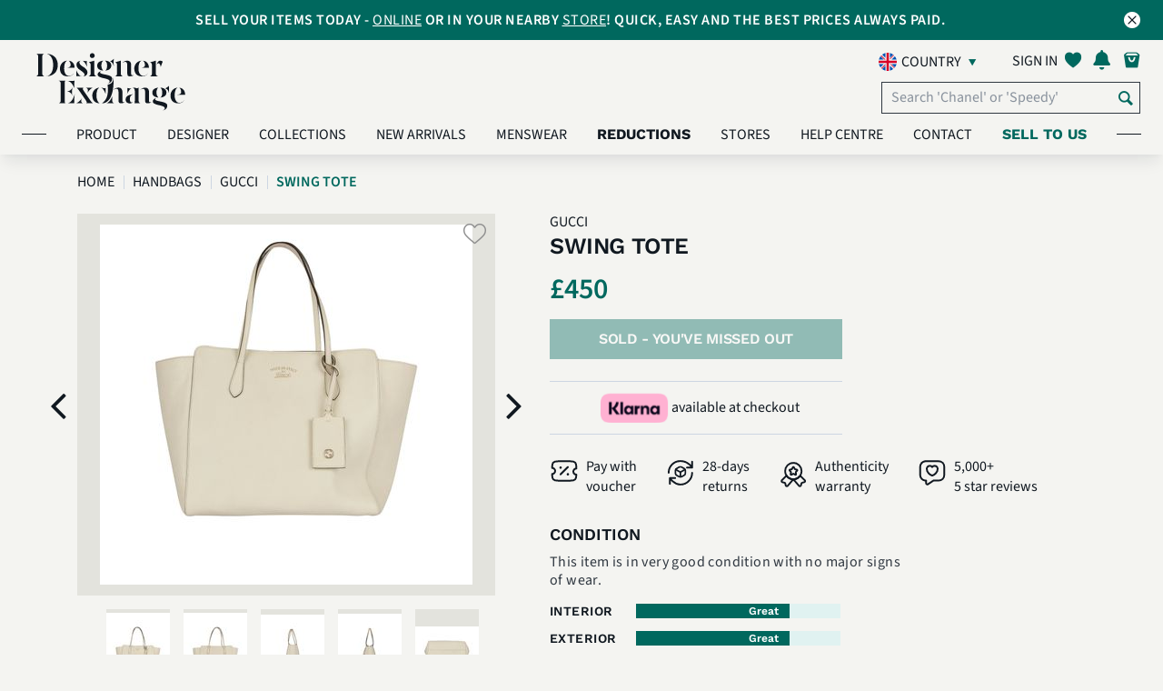

--- FILE ---
content_type: text/html; charset=UTF-8
request_url: https://uk.designerexchange.com/product-detail/handbags/gucci/swing-tote/SHANGUC671299
body_size: 28155
content:
<!-- start of header -->
<!DOCTYPE html>
<html lang="en-GB">
<head>
    <meta charset="UTF-8">
    <meta http-equiv="x-ua-compatible" content="IE=Edge">
    <meta name="csrf-param" content="_csrf-frontend">
<meta name="csrf-token" content="WBiPBhUoYTRYQuPGhQeQjcaNUKYIZxpREVQ066wpzcp1U8Y2X2ECYW0BkYnEaebHqeIx3D4_Ix4nMHuy21v1_A==">
    <meta name="facebook-domain-verification" content="tlzffeokk85l32vk5ys658b1tnxjz6" />
        <link rel="icon" type="image/x-icon" href="/favicon.ico">
    <title>
        Swing Tote, Gucci - Designer Exchange | Buy Sell Exchange    </title>
    <link rel="preconnect" href="https://fonts.googleapis.com/">
    <link rel="preload" href="https://fonts.googleapis.com/icon?family=Material+Icons" as="style" crossorigin="anonymous">
    <link href="https://fonts.googleapis.com/icon?family=Material+Icons" rel="stylesheet" crossorigin="anonymous">
            <link rel="preload" href="/css/my-account-icn.css" as="style" crossorigin="anonymous">
        <link rel="stylesheet" href="/css/my-account-icn.css" crossorigin="anonymous">
            <link rel="canonical" href="https://uk.designerexchange.com/product-detail/handbags/gucci/swing-tote/SHANGUC671299" />
        <meta name="author" content="">
            <meta name="viewport" content="width=device-width, initial-scale=1">
        <meta name="viewport" content="minimum-scale=1.0, width=device-width, maximum-scale=1, user-scalable=no"/>
        <meta name="keywords" content="Swing Tote,Gucci,Designer Exchange,buy,sell,exchange,pre-loved,designer bags,handbags,designer handbags,watches,sunglasses,jewellery,accessories,United Kingdom">
<meta name="description" content="">
<meta property="og:title" content="Swing Tote">
<meta property="og:url" content="https://uk.designerexchange.com/product-detail/handbags/gucci/swing-tote/SHANGUC671299">
<meta property="og:image" content="https://uk.static.designerexchange.com/product_images/uk/Handbags/HB - Gucci/SHANGUC671299_1_M.JPG">
<meta property="og:site_name" content="Designer Exchange">
<meta property="og:description" content="">
<link type="font/woff" href="/css/fonts/myaccount-custom.woff" rel="preload" as="font" crossorigin="anonymous" onload="this.onload=null;this.rel=&quot;stylesheet&quot;">
<link type="font/woff" href="/css/fonts/fontello.woff" rel="preload" as="font" crossorigin="anonymous" onload="this.onload=null;this.rel=&quot;stylesheet&quot;">
<link type="font/woff2" href="/assets/ad48878a/fonts/SourceSans3-Light.woff2" rel="preload" as="font" crossorigin="anonymous" onload="this.onload=null;this.rel=&quot;stylesheet&quot;">
<link type="font/woff2" href="/assets/ad48878a/fonts/SourceSans3-Regular.woff2" rel="preload" as="font" crossorigin="anonymous" onload="this.onload=null;this.rel=&quot;stylesheet&quot;">
<link type="font/woff2" href="/assets/ad48878a/fonts/SourceSans3-SemiBold.woff2" rel="preload" as="font" crossorigin="anonymous" onload="this.onload=null;this.rel=&quot;stylesheet&quot;">
<link type="font/woff2" href="/assets/ad48878a/fonts/SourceSans3-Bold.woff2" rel="preload" as="font" crossorigin="anonymous" onload="this.onload=null;this.rel=&quot;stylesheet&quot;">
<link type="font/woff2" href="/assets/ad48878a/fonts/WorkSans-Regular.woff2" rel="preload" as="font" crossorigin="anonymous" onload="this.onload=null;this.rel=&quot;stylesheet&quot;">
<link type="font/woff2" href="/assets/ad48878a/fonts/WorkSans-SemiBold.woff2" rel="preload" as="font" crossorigin="anonymous" onload="this.onload=null;this.rel=&quot;stylesheet&quot;">
<link type="font/woff2" href="/assets/ad48878a/fonts/WorkSans-Bold.woff2" rel="preload" as="font" crossorigin="anonymous" onload="this.onload=null;this.rel=&quot;stylesheet&quot;">
<link type="font/woff2" href="/assets/ad48878a/fonts/DMSerifDisplay-Regular.woff2" rel="preload" as="font" crossorigin="anonymous" onload="this.onload=null;this.rel=&quot;stylesheet&quot;">
<link type="font/woff2" href="/assets/ad48878a/plugins/webfonts/fonts/lato-regular-webfont.woff2" rel="preload" as="font" crossorigin="anonymous" onload="this.onload=null;this.rel=&quot;stylesheet&quot;">
<link type="font/woff2" href="/assets/ad48878a/plugins/webfonts/fonts/lato-light-webfont.woff2" rel="preload" as="font" crossorigin="anonymous" onload="this.onload=null;this.rel=&quot;stylesheet&quot;">
<link type="font/woff2" href="/assets/ad48878a/plugins/webfonts/fonts/lato-bold-webfont.woff2" rel="preload" as="font" crossorigin="anonymous" onload="this.onload=null;this.rel=&quot;stylesheet&quot;">
<link type="font/woff2" href="/assets/ad48878a/plugins/webfonts/fonts/lato-black-webfont.woff2" rel="preload" as="font" crossorigin="anonymous" onload="this.onload=null;this.rel=&quot;stylesheet&quot;">
<link type="font/woff2" href="/assets/ad48878a/plugins/webfonts/fonts/lato-hairline-webfont.woff2" rel="preload" as="font" crossorigin="anonymous" onload="this.onload=null;this.rel=&quot;stylesheet&quot;">
<link type="font/woff" href="/assets/ad48878a/plugins/webfonts/fonts/icomoon.woff" rel="preload" as="font" crossorigin="anonymous" onload="this.onload=null;this.rel=&quot;stylesheet&quot;">
<link type="font/woff" href="/assets/ad48878a/plugins/webfonts/fonts/dex-icons.woff" rel="preload" as="font" crossorigin="anonymous" onload="this.onload=null;this.rel=&quot;stylesheet&quot;">
<link type="font/woff" href="/assets/ad48878a/plugins/webfonts/fonts/dex-account-icons.woff" rel="preload" as="font" crossorigin="anonymous" onload="this.onload=null;this.rel=&quot;stylesheet&quot;">
<link href="https://uk.static.designerexchange.com/product_images/uk/Handbags/HB - Gucci/SHANGUC671299_1_XL.JPG" rel="preload" as="image" fetchpriority="high">
<link href="/minify/3f09283430f082516033eff119f4f3794bd3e371.css?v=1767612772" rel="stylesheet">
<link href="/minify/28c5e1b625c1937093194614b802ca51d95608fc.css?v=1767612772" rel="stylesheet">
<link href="/minify/a607e44c070bcb221796c336236fa390595f35ff.css?v=1767612772" rel="stylesheet">
<link href="/minify/f954934df2c13991c26b8ef46b0249e2349bc8cd.css?v=1767612772" rel="stylesheet">
<link href="/minify/097e226bc2eada186243d00240e8ea1fa84c30eb.css?v=1767612772" rel="stylesheet">
<link href="/minify/39487b7a35d1166f7d22c623a1871c2d57dd463d.css?v=1767612772" rel="stylesheet">
<link href="/minify/aa4bfd033a06d8932445201459e5bc697f1e9e35.css?v=1767612772" rel="stylesheet">
<link href="/minify/172ad1ec8535e19fbd63d191c36324aa9493e937.css?v=1767612772" rel="stylesheet">
<link href="/minify/69d2c77e08ef2b391a1b2b2ac2a355a5c481dc07.css?v=1767612772" rel="stylesheet">
<link href="/minify/28dbc43434fe064b48c75c902522e7f948765812.css?v=1767612772" rel="stylesheet">
<link href="/minify/ab7bb51b4e43d5ed302042a51c540cd312620f89.css?v=1767612772" rel="stylesheet">
<link href="/minify/2199556c17f4d95419bc7ad7d2e1797e62f251d3.css?v=1767612772" rel="stylesheet">
<link href="/minify/b8bc758ef084c16c0d12f6da5d7e146a621b4b87.css?v=1767612772" rel="stylesheet">
<link href="/minify/cfe1bfd40dfc987c5b70688c1311b741deea865d.css?v=1767612772" rel="stylesheet">
<link href="/minify/b895660967b8934a1f20c30b6fd16a323369bfbc.css?v=1767612772" rel="stylesheet">
<link href="/minify/a69d6db3c5e4ed12a3ea133047a81797f945ee9a.css?v=1767612772" rel="stylesheet">
<link href="/minify/a7fc5d7c126859ed05367135c2d1f2229c3abade.css?v=1767612772" rel="stylesheet">
<link href="/minify/a50a27bfd4343fe2a03bd4884c1cca5483d2f53b.css?v=1767612772" rel="stylesheet">
<link href="/minify/ce3bec00f7a8ef4895d5353aeda1c5add5110393.css?v=1767612772" rel="stylesheet">
<script src="/assets/4533bf34/jquery.min.js?v=1767612771"></script>
<script src="/assets/f20d46b3/yii.js?v=1767612771"></script>
<script src="/assets/ccb5c226/js/bootstrap.bundle.min.js?v=1767612772"></script>
<script src="/assets/ad48878a/plugins/owl-carousel-2.2.1/js/owl.carousel.min.js?v=1767612772"></script>
<script src="/assets/ad48878a/js/index.js?v=1767612772"></script>
<script src="/assets/ad48878a/plugins/jquery-lazy/jquery.lazy.min.js?v=1767612772"></script>
<script src="/assets/ad48878a/plugins/youtube/iframe_api.js?v=1767612772"></script>
<script>var signInErr = {"cookieError":"Our website requires cookies to function. Please enable cookies in your browser.","emptyEmailError":"Please provide an email","invalidEmailError":"Invalid email address","emptyPasswordError":"Please provide a password ","errorOccured":"Apologies! Something went wrong. Please try again later.","gdprAgreement_1400":"Please confirm your age and accept our Terms \u0026 Conditions along with Privacy Policy to sign in.","gdprAgreement_1401":"Please accept our Terms \u0026 Conditions along with Privacy Policy to sign in.","gdprAgreement_1402":"Please accept our Terms \u0026 Conditions to sign in.","gdprAgreement_1403":"Please accept our Privacy Policy to sign in."};
var signUpErr = {"cookieError":"Our website requires cookies to function. Please enable cookies in your browser.","emptyNameError":"Please provide a name","emptySurnameError":"Please provide a surname","emptyEmailError":"Please provide an email","invalidEmailError":"Invalid email address","emptyPasswordError":"Please provide a password ","invalidPasswordLengthError":"Password must be 8-100 characters","errorOccured":"Error occured. Please try again","isMemberGDPREnabled":1,"missingGdprConsentError":"Please confirm your age and accept our Terms \u0026 Conditions along with Privacy Policy to sign up.","invalidPasswordSpaceError":"Your password may not start or end with a space","invalidPasswordError":"Invalid password","invalidNameError":"Only alphanumeric characters are allowed."};
var resetPass = {"emptyEmailError":"Please provide an email","invalidEmailError":"Invalid email address","resetPassMsg":"and click here to","signIn":"Sign in","systemErrorOccured":"System error occurred. Please try again later","url":"https:\/\/uk.designerexchange.com\/member\/resetpass"};
var accountErr = {"systemErrorOccured":"System error occurred. Please try again later","blankFirstNameError":"Please provide a name","invalidFirstNameError":"Invalid name. Only alphanumeric characters are allowed","blankLastNameError":"Please provide a surname","invalidLastNameError":"Invalid surname. Only alphanumeric characters are allowed."};
var generalParams = {"flagPredictive":1,"isClickAndCollectEnabled":1,"precision":"2","decimalSeparator":".","thousandSeparator":",","postFixCurrencySymbol":0,"currencySymbol":"\u0026pound;","noEmail":"Please provide an email","invalidEmail":"Invalid email address","subscriptionUpdated":"Thank you for subscribing to our newsletter","errorSubscribing":"Sorry, there is currently a problem with our system. Please try again later.","newsletterHeading":"SUBSCRIBE FOR EXCLUSIVE CONTENT, OFFERS AND UPDATES","total":"Total: ","noFavourites":"No Favourites","item":"item","items":"items","algoliaBrowseEnabled":1,"algoliaIndexName":"prod_dex_uk","algoliaAppId":"DVWEN4F1J1","algoliaAppKey":"6152df086049488003a7451c2112650a","algoliaHostUrl":["search.designerexchange.io"],"isBoxesPriceReductionEnabled":1,"isReductionMenuCacheEnabled":1,"minReductionCount":10,"availableOnline":"In Stock Online","availableInStock":"In Stock In Store","productText":"Product","productsText":"Products","supercatKeys":{"Handbags":2,"Clothing":8,"Shoes":7,"Accessories":3,"Jewellery":5},"supercatsArr":{"2":"Handbags","8":"Clothing","7":"Shoes","3":"Accessories","5":"Jewellery"},"reducedText":"Reduced","userToken":"","imagePathArr":"{\u0022store\u0022:{\u0022rootPath\u0022:\u0022\\\/mnt\\\/web-images\\\/dex-www.git\u0022,\u0022docRootPath\u0022:\u0022\\\/mnt\\\/web-images\\\/dex-www.git\u0022,\u0022virtualRelativePath\u0022:\u0022store_images\u0022,\u0022actualRelativePath\u0022:\u0022\\\/store\u0022},\u0022product\u0022:{\u0022rootPath\u0022:\u0022\\\/mnt\\\/web-images\\\/dex-www.git\u0022,\u0022docRootPath\u0022:\u0022\\\/mnt\\\/web-images\\\/dex-www.git\u0022,\u0022virtualRelativePath\u0022:\u0022\\\/product_images\u0022,\u0022actualRelativePath\u0022:\u0022\\\/product\u0022,\u0022imagesToDisplay\u0022:[\u00221\u0022,\u00222\u0022,\u00223\u0022,\u00224\u0022,\u00225\u0022,\u00226\u0022,\u00228\u0022,\u002270\u0022,\u002271\u0022,\u002272\u0022,\u002273\u0022,\u002274\u0022,\u002275\u0022,\u002276\u0022,\u002277\u0022,\u002278\u0022,\u002279\u0022],\u0022defaultImageVirtualPath\u0022:\u0022\\\/default\u0022,\u0022defaultImageName\u0022:\u0022DEFIMG\u0022}}","country":"uk","assetBaseUrl":"\/assets\/ad48878a","staticImageBaseUrl":"https:\/\/uk.static.designerexchange.com","placeHolderImage":"\/images\/product_placeholder.jpg","isSellModeEnabled":true,"boxesReducedPriceDisplayWindow":30,"rrpText":"RRP","addToFavText":"Save to favourites","removeFromFavText":"Remove from favourites","sizeText":" - Size ","reducedPriceFilterFieldName":"previousPrice","isShowSellExchangePriceEnabled":0,"favouriteBoxes":"[]","currencyCode":"GBP","staticHostDomain":"https:\/\/uk.static.designerexchange.com","alogliaPredictiveSearchEnabled":1,"defaultSortIndex":"prod_dex_uk","defaultSortKey":"","isCategoryStringModeEnabled":1,"isAlgoliaBoxVisibilityOnWebEnabled":1,"boxVisibilityOnWebKey":"boxVisibilityOnWeb","isKlaviyoEnabled":1,"isSeparateBillingAndDeliveryAddressesEnabled":1,"kioskCookie":false,"kioskOverlayImageTime":120000,"algoliaInitialConnectTime":"2000","algoliaInitialReadTime":"5000","getAbsoluteUrl":"https:\/\/uk.designerexchange.com\/","productImagePreviewName":{"1":"front view","2":"back view","3":"side view","4":"bottom view","5":"top view","6":"inside view","8":"angled front view"},"otherView":"other view","phoneNumberValidationError":"The contact number can’t exceed #maxDigits# digits. Please check and try again.","newArrivalsData":{"hits":[{"Age":["Contemporary"],"new":0,"Look":["Holiday Wear","Everyday"],"scId":"3","Odour":["Good"],"Print":["Gucci - Supreme"],"boxId":"SHANGUC654395","Colour":["Beige"],"Gender":["Men"],"origin":"UK","rating":0,"stores":["Cheshire Oaks"],"Product":["Accessories"],"boxName":"GG Supreme Ophidia Toiletry Pouch, Canvas, Beige\/Fluo, 598234.2184, 3*","buyPerc":60,"gradeId":null,"Designer":["Gucci"],"Exterior":["Fair"],"Hardware":["Good"],"Includes":["No Additionals"],"Interior":["Good"],"Material":["Canvas"],"Seasonal":["Autumn \/ Fall","Spring","Summer","Winter"],"Accessory":["Small Leather Goods"],"Item Size":["29 cm x 17 cm x 8 cm"],"imageUrls":{"large":"https:\/\/uk.static.designerexchange.com\/product_images\/uk\/Accessories\/Small Leather Goods\/SHANGUC654395_1_L.PNG","small":"https:\/\/uk.static.designerexchange.com\/product_images\/uk\/Accessories\/Small Leather Goods\/SHANGUC654395_1_S.PNG","medium":"https:\/\/uk.static.designerexchange.com\/product_images\/uk\/Accessories\/Small Leather Goods\/SHANGUC654395_1_M.PNG","masterBoxLarge":null,"masterBoxSmall":null,"masterBoxMedium":null},"sellPrice":395,"showOnWeb":1,"timestamp":"2026-01-21 08:30:06","boxDeleted":0,"categoryId":"29","firstPrice":395,"imageNames":["SHANGUC654395_4_XL.PNG","SHANGUC654395_5_XL.PNG","SHANGUC654395_3_XL.PNG","SHANGUC654395_2_XL.PNG","SHANGUC654395_1_XL.PNG"],"operatorId":null,"outOfStock":["Knightsbridge","Manchester","Birmingham","Ecommerce","Kensington","Chelsea","Leeds","Studio","Designer Exchange Pop Up","Bicester Village","Ashford","Knightsbridge"],"masterBoxId":0,"networkName":null,"availability":["In Stock In Store","In Stock Online"],"cashBuyPrice":0,"categoryName":"Small Leather Goods","discontinued":0,"ecomQuantity":1,"exchangePerc":80,"inStockStore":1,"productImage":1,"superCatName":"Accessories","boxBuyAllowed":1,"exchangePrice":0,"imageFileName":null,"inStockOnline":1,"masterBoxname":null,"previousPrice":null,"productLineId":[3],"webBuyAllowed":1,"boxSaleAllowed":1,"firstImageDate":"2026-01-21 08:10:51","firstStockDate":"2025-12-13 10:31:28","manufacturerId":null,"superCatActive":1,"webSaleAllowed":1,"Hardware Colour":["Yellow Gold"],"popularityScore":0,"productLineName":["Small Leather Goods"],"webShowBuyPrice":1,"boxWebBuyAllowed":1,"categoryReadOnly":0,"collectionStores":["Cheshire Oaks"],"firstStockInDate":"2025-12-13 10:31:28","manufacturerName":null,"priceLastChanged":"2025-12-13 10:20:22","webShowSellPrice":1,"Hardware Material":["Brass"],"boxWebSaleAllowed":1,"superCatShowOnWWW":1,"Box Image Internal":["SHANGUC654395_4_XL.PNG","SHANGUC654395_5_XL.PNG","SHANGUC654395_3_XL.PNG","SHANGUC654395_2_XL.PNG","SHANGUC654395_1_XL.PNG"],"Small Leather Good":["Cosmetic \/ Toiletry"],"boxVisibilityOnWeb":1,"collectionQuantity":1,"cashPriceCalculated":235,"isImageTypeInternal":1,"categoryFriendlyName":"Small Leather Goods","showOnWebHotProducts":1,"superCatDisplayOrder":4,"superCatFriendlyName":"Accessories","Condition Description":["This item is in good overall condition with some obvious signs of use, such as on the corners."],"Country of Manufacture":["Italy"],"exchangePriceCalculated":315,"priceLastChanged_timestamp":1765621222,"priceReduced":0,"objectID":"SHANGUC654395","_highlightResult":{"boxId":{"value":"SHANGUC654395","matchLevel":"none","matchedWords":[]},"boxName":{"value":"GG Supreme Ophidia Toiletry Pouch, Canvas, Beige\/Fluo, 598234.2184, 3*","matchLevel":"none","matchedWords":[]},"categoryFriendlyName":{"value":"Small Leather Goods","matchLevel":"none","matchedWords":[]},"superCatFriendlyName":{"value":"Accessories","matchLevel":"none","matchedWords":[]}}},{"Age":["Contemporary"],"new":0,"Look":["Everyday","Holiday Wear","Streetwear"],"scId":"2","Odour":["Good"],"boxId":"SHANLAU5925","Colour":["Black"],"Gender":["Men"],"origin":"UK","rating":0,"stores":["Cheshire Oaks"],"Handbag":["Waist Bag"],"Product":["Handbags"],"boxName":"Bum Bag, Canvas\/Leather, Black, 1018, 3*","buyPerc":50,"gradeId":null,"Designer":["Yves Saint Laurent"],"Exterior":["Good"],"Hardware":["Good"],"Includes":["No Additionals"],"Interior":["Good"],"Material":["Canvas","Leather"],"Seasonal":["Autumn \/ Fall","Spring","Summer","Winter"],"Item Size":["20 x 14 x 6 cm"],"imageUrls":{"large":"https:\/\/uk.static.designerexchange.com\/product_images\/uk\/Handbags\/HB - Yves Saint Laurent\/SHANLAU5925_1_L.PNG","small":"https:\/\/uk.static.designerexchange.com\/product_images\/uk\/Handbags\/HB - Yves Saint Laurent\/SHANLAU5925_1_S.PNG","medium":"https:\/\/uk.static.designerexchange.com\/product_images\/uk\/Handbags\/HB - Yves Saint Laurent\/SHANLAU5925_1_M.PNG","masterBoxLarge":null,"masterBoxSmall":null,"masterBoxMedium":null},"sellPrice":250,"showOnWeb":1,"timestamp":"2026-01-21 08:30:06","boxDeleted":0,"categoryId":"28","firstPrice":250,"imageNames":["SHANLAU5925_5_XL.PNG","SHANLAU5925_1_XL.PNG","SHANLAU5925_4_XL.PNG","SHANLAU5925_2_XL.PNG","SHANLAU5925_3_XL.PNG"],"operatorId":null,"outOfStock":["Knightsbridge","Manchester","Birmingham","Ecommerce","Kensington","Chelsea","Leeds","Studio","Designer Exchange Pop Up","Bicester Village","Ashford","Knightsbridge"],"masterBoxId":0,"networkName":null,"availability":["In Stock In Store","In Stock Online"],"cashBuyPrice":0,"categoryName":"HB - Yves Saint Laurent","discontinued":0,"ecomQuantity":1,"exchangePerc":70,"inStockStore":1,"productImage":1,"superCatName":"Handbags","boxBuyAllowed":1,"exchangePrice":0,"imageFileName":null,"inStockOnline":1,"masterBoxname":null,"previousPrice":null,"productLineId":[2],"webBuyAllowed":1,"boxSaleAllowed":1,"firstImageDate":"2026-01-21 08:05:46","firstStockDate":"2026-01-06 11:53:32","manufacturerId":null,"superCatActive":1,"webSaleAllowed":1,"Hardware Colour":["Silver"],"popularityScore":0,"productLineName":["Designer Handbags"],"webShowBuyPrice":1,"boxWebBuyAllowed":1,"categoryReadOnly":0,"collectionStores":["Cheshire Oaks"],"firstStockInDate":"2026-01-06 11:53:32","manufacturerName":null,"priceLastChanged":"2026-01-06 11:24:08","webShowSellPrice":1,"Hardware Material":["Brass"],"boxWebSaleAllowed":1,"superCatShowOnWWW":1,"Box Image Internal":["SHANLAU5925_1_XL.PNG","SHANLAU5925_5_XL.PNG","SHANLAU5925_4_XL.PNG","SHANLAU5925_2_XL.PNG","SHANLAU5925_3_XL.PNG"],"boxVisibilityOnWeb":1,"collectionQuantity":1,"cashPriceCalculated":125,"isImageTypeInternal":1,"categoryFriendlyName":"Saint Laurent\/YSL","showOnWebHotProducts":1,"superCatDisplayOrder":1,"superCatFriendlyName":"Handbags","Condition Description":["This item is in good condition, with only some light signs of general wear."],"Country of Manufacture":["Italy"],"exchangePriceCalculated":175,"priceLastChanged_timestamp":1767698648,"priceReduced":0,"objectID":"SHANLAU5925","_highlightResult":{"boxId":{"value":"SHANLAU5925","matchLevel":"none","matchedWords":[]},"boxName":{"value":"Bum Bag, Canvas\/Leather, Black, 1018, 3*","matchLevel":"none","matchedWords":[]},"categoryFriendlyName":{"value":"Saint Laurent\/YSL","matchLevel":"none","matchedWords":[]},"superCatFriendlyName":{"value":"Handbags","matchLevel":"none","matchedWords":[]}}},{"Age":["Contemporary"],"RRP":["380"],"new":0,"Look":["Everyday","Streetwear","Workwear"],"scId":"2","Odour":["NA"],"boxId":"SHANPOL2451","Colour":["Light Blue"],"Gender":["Women"],"origin":"UK","rating":0,"stores":["Birmingham"],"Handbag":["Shoulder Bag"],"Product":["Handbags"],"boxName":"Mini Cyme Tote, Leather, Blue, MIS, DB\/P, 3*","buyPerc":50,"gradeId":null,"Designer":["Polene"],"Exterior":["Great"],"Hardware":["Great"],"Includes":["Original Dust Bag","Pouch"],"Interior":["Great"],"Material":["Leather"],"Seasonal":["Autumn \/ Fall","Spring","Summer","Winter"],"Item Size":["13 x 22 x 33 cm"],"imageUrls":{"large":"https:\/\/uk.static.designerexchange.com\/product_images\/uk\/Handbags\/HB - Polene\/SHANPOL2451_1_L.PNG","small":"https:\/\/uk.static.designerexchange.com\/product_images\/uk\/Handbags\/HB - Polene\/SHANPOL2451_1_S.PNG","medium":"https:\/\/uk.static.designerexchange.com\/product_images\/uk\/Handbags\/HB - Polene\/SHANPOL2451_1_M.PNG","masterBoxLarge":null,"masterBoxSmall":null,"masterBoxMedium":null},"sellPrice":280,"showOnWeb":1,"timestamp":"2026-01-21 14:00:05","boxDeleted":0,"categoryId":"217","firstPrice":280,"imageNames":["SHANPOL2451_5_XL.PNG","SHANPOL2451_4_XL.PNG","SHANPOL2451_1_XL.PNG","SHANPOL2451_3_XL.PNG","SHANPOL2451_2_XL.PNG","SHANPOL2451_72_XL.PNG"],"operatorId":null,"outOfStock":["Knightsbridge","Manchester","Ecommerce","Kensington","Chelsea","Leeds","Studio","Designer Exchange Pop Up","Bicester Village","Ashford","Cheshire Oaks","Knightsbridge"],"masterBoxId":0,"networkName":null,"availability":["In Stock In Store","In Stock Online"],"cashBuyPrice":0,"categoryName":"HB - Polene","discontinued":0,"ecomQuantity":1,"exchangePerc":70,"inStockStore":1,"productImage":1,"superCatName":"Handbags","boxBuyAllowed":1,"exchangePrice":0,"imageFileName":null,"inStockOnline":1,"masterBoxname":null,"previousPrice":null,"productLineId":[2],"webBuyAllowed":1,"boxSaleAllowed":1,"firstImageDate":"2026-01-21 08:01:51","firstStockDate":"2026-01-07 15:41:44","manufacturerId":null,"superCatActive":1,"webSaleAllowed":1,"Hardware Colour":["Yellow Gold"],"popularityScore":0,"productLineName":["Designer Handbags"],"webShowBuyPrice":1,"boxWebBuyAllowed":1,"categoryReadOnly":0,"collectionStores":["Birmingham"],"firstStockInDate":"2026-01-07 15:41:44","manufacturerName":null,"priceLastChanged":"2026-01-07 14:07:58","webShowSellPrice":1,"Hardware Material":["Brass"],"boxWebSaleAllowed":1,"superCatShowOnWWW":1,"Box Image Internal":["SHANPOL2451_5_XL.PNG","SHANPOL2451_4_XL.PNG","SHANPOL2451_1_XL.PNG","SHANPOL2451_3_XL.PNG","SHANPOL2451_2_XL.PNG","SHANPOL2451_72_XL.PNG"],"boxVisibilityOnWeb":1,"collectionQuantity":1,"cashPriceCalculated":140,"isImageTypeInternal":1,"categoryFriendlyName":"Polene","showOnWebHotProducts":1,"superCatDisplayOrder":1,"superCatFriendlyName":"Handbags","Condition Description":["The item is in very good condition, with signs of gentle wear and minor marks on the leather. Protective films are still attached to the main magnetic clasps."],"Country of Manufacture":["Spain"],"exchangePriceCalculated":195,"priceLastChanged_timestamp":1767794878,"priceReduced":0,"objectID":"SHANPOL2451","_highlightResult":{"boxId":{"value":"SHANPOL2451","matchLevel":"none","matchedWords":[]},"boxName":{"value":"Mini Cyme Tote, Leather, Blue, MIS, DB\/P, 3*","matchLevel":"none","matchedWords":[]},"categoryFriendlyName":{"value":"Polene","matchLevel":"none","matchedWords":[]},"superCatFriendlyName":{"value":"Handbags","matchLevel":"none","matchedWords":[]}}},{"Age":["Contemporary"],"new":0,"Look":["Streetwear","Occasionwear","Everyday","Workwear"],"scId":"2","Odour":["Good"],"boxId":"SHANMUL732899","Colour":["Black"],"Gender":["Women"],"origin":"UK","rating":0,"stores":["Manchester"],"Handbag":["Shoulder Bag"],"Product":["Handbags"],"boxName":"Small Shoulder Iris, Leather, Black, MIE, DB\/S, 2*","buyPerc":60,"gradeId":null,"Designer":["Mulberry"],"Exterior":["Good"],"Hardware":["Fair"],"Includes":["Original Dust Bag","Strap"],"Interior":["Good"],"Material":["Leather"],"Seasonal":["Autumn \/ Fall","Spring","Summer","Winter"],"Item Size":["24 cm x 16 cm x 10 cm"],"imageUrls":{"large":"https:\/\/uk.static.designerexchange.com\/product_images\/uk\/Handbags\/HB - Mulberry\/SHANMUL732899_1_L.PNG","small":"https:\/\/uk.static.designerexchange.com\/product_images\/uk\/Handbags\/HB - Mulberry\/SHANMUL732899_1_S.PNG","medium":"https:\/\/uk.static.designerexchange.com\/product_images\/uk\/Handbags\/HB - Mulberry\/SHANMUL732899_1_M.PNG","masterBoxLarge":null,"masterBoxSmall":null,"masterBoxMedium":null},"sellPrice":550,"showOnWeb":1,"timestamp":"2026-01-21 08:10:04","boxDeleted":0,"categoryId":"23","firstPrice":550,"imageNames":["SHANMUL732899_3_XL.PNG","SHANMUL732899_2_XL.PNG","SHANMUL732899_1_XL.PNG","SHANMUL732899_4_XL.PNG","SHANMUL732899_5_XL.PNG"],"operatorId":null,"outOfStock":["Knightsbridge","Birmingham","Ecommerce","Kensington","Chelsea","Leeds","Studio","Designer Exchange Pop Up","Bicester Village","Ashford","Cheshire Oaks","Knightsbridge"],"masterBoxId":0,"networkName":null,"availability":["In Stock In Store","In Stock Online"],"cashBuyPrice":0,"categoryName":"HB - Mulberry","discontinued":0,"ecomQuantity":1,"exchangePerc":80,"inStockStore":1,"productImage":1,"superCatName":"Handbags","boxBuyAllowed":1,"exchangePrice":0,"imageFileName":null,"inStockOnline":1,"masterBoxname":null,"previousPrice":null,"productLineId":[2],"webBuyAllowed":1,"boxSaleAllowed":1,"firstImageDate":"2026-01-21 08:01:19","firstStockDate":"2026-01-09 14:55:48","manufacturerId":null,"superCatActive":1,"webSaleAllowed":1,"Hardware Colour":["Yellow Gold"],"popularityScore":0,"productLineName":["Designer Handbags"],"webShowBuyPrice":1,"boxWebBuyAllowed":1,"categoryReadOnly":0,"collectionStores":["Manchester"],"firstStockInDate":"2026-01-09 14:55:48","manufacturerName":null,"priceLastChanged":"2026-01-09 14:02:10","webShowSellPrice":1,"Hardware Material":["Brass"],"boxWebSaleAllowed":1,"superCatShowOnWWW":1,"Box Image Internal":["SHANMUL732899_3_XL.PNG","SHANMUL732899_2_XL.PNG","SHANMUL732899_1_XL.PNG","SHANMUL732899_4_XL.PNG","SHANMUL732899_5_XL.PNG"],"boxVisibilityOnWeb":1,"collectionQuantity":1,"cashPriceCalculated":330,"isImageTypeInternal":1,"categoryFriendlyName":"Mulberry","showOnWebHotProducts":1,"superCatDisplayOrder":1,"superCatFriendlyName":"Handbags","Condition Description":["This item is in good overall condition with some obvious signs of use, such as on the corners and small scratches on the leather. There are some scratches on the hardware."],"exchangePriceCalculated":440,"priceLastChanged_timestamp":1767967330,"priceReduced":0,"objectID":"SHANMUL732899","_highlightResult":{"boxId":{"value":"SHANMUL732899","matchLevel":"none","matchedWords":[]},"boxName":{"value":"Small Shoulder Iris, Leather, Black, MIE, DB\/S, 2*","matchLevel":"none","matchedWords":[]},"categoryFriendlyName":{"value":"Mulberry","matchLevel":"none","matchedWords":[]},"superCatFriendlyName":{"value":"Handbags","matchLevel":"none","matchedWords":[]}}},{"Age":["Contemporary"],"new":0,"scId":"2","Odour":["Great"],"boxId":"SHANMUL83","Colour":["Green"],"Gender":["Women"],"origin":"UK","rating":0,"stores":["Cheshire Oaks"],"Handbag":["Bucket Bag"],"Product":["Handbags"],"boxName":"Vanity Case Crossbody Bag, Leather, Green, MIT, S\/DB, 3*","buyPerc":60,"gradeId":null,"Designer":["Mulberry"],"Exterior":["Great"],"Hardware":["Great"],"Includes":["Strap","Original Dust Bag"],"Interior":["Great"],"Material":["Leather"],"Seasonal":["Autumn \/ Fall","Spring","Summer","Winter"],"Item Size":["14 x 15 x 12 cm"],"imageUrls":{"large":"https:\/\/uk.static.designerexchange.com\/product_images\/uk\/Handbags\/HB - Mulberry\/SHANMUL83_1_L.PNG","small":"https:\/\/uk.static.designerexchange.com\/product_images\/uk\/Handbags\/HB - Mulberry\/SHANMUL83_1_S.PNG","medium":"https:\/\/uk.static.designerexchange.com\/product_images\/uk\/Handbags\/HB - Mulberry\/SHANMUL83_1_M.PNG","masterBoxLarge":null,"masterBoxSmall":null,"masterBoxMedium":null},"sellPrice":450,"showOnWeb":1,"timestamp":"2026-01-21 08:10:04","boxDeleted":0,"categoryId":"23","firstPrice":450,"imageNames":["SHANMUL83_2_XL.PNG","SHANMUL83_5_XL.PNG","SHANMUL83_3_XL.PNG","SHANMUL83_4_XL.PNG","SHANMUL83_1_XL.PNG"],"operatorId":null,"outOfStock":["Knightsbridge","Manchester","Birmingham","Ecommerce","Kensington","Chelsea","Leeds","Studio","Designer Exchange Pop Up","Bicester Village","Ashford","Knightsbridge"],"masterBoxId":0,"networkName":null,"availability":["In Stock In Store","In Stock Online"],"cashBuyPrice":0,"categoryName":"HB - Mulberry","discontinued":0,"ecomQuantity":1,"exchangePerc":80,"inStockStore":1,"productImage":1,"superCatName":"Handbags","boxBuyAllowed":1,"exchangePrice":0,"imageFileName":null,"inStockOnline":1,"masterBoxname":null,"previousPrice":null,"productLineId":[2],"webBuyAllowed":1,"boxSaleAllowed":1,"firstImageDate":"2026-01-21 08:01:04","firstStockDate":"2026-01-08 17:01:39","manufacturerId":null,"superCatActive":1,"webSaleAllowed":1,"popularityScore":0,"productLineName":["Designer Handbags"],"webShowBuyPrice":1,"boxWebBuyAllowed":1,"categoryReadOnly":0,"collectionStores":["Cheshire Oaks"],"firstStockInDate":"2026-01-08 17:01:39","manufacturerName":null,"priceLastChanged":"2026-01-07 17:01:45","webShowSellPrice":1,"Hardware Material":["Brass"],"boxWebSaleAllowed":1,"superCatShowOnWWW":1,"Box Image Internal":["SHANMUL83_1_XL.PNG","SHANMUL83_2_XL.PNG","SHANMUL83_4_XL.PNG","SHANMUL83_3_XL.PNG","SHANMUL83_5_XL.PNG"],"boxVisibilityOnWeb":1,"collectionQuantity":1,"cashPriceCalculated":270,"isImageTypeInternal":1,"categoryFriendlyName":"Mulberry","showOnWebHotProducts":1,"superCatDisplayOrder":1,"superCatFriendlyName":"Handbags","Condition Description":["This item is in very good condition with no signs of wear."],"exchangePriceCalculated":360,"priceLastChanged_timestamp":1767805305,"priceReduced":0,"objectID":"SHANMUL83","_highlightResult":{"boxId":{"value":"SHANMUL83","matchLevel":"none","matchedWords":[]},"boxName":{"value":"Vanity Case Crossbody Bag, Leather, Green, MIT, S\/DB, 3*","matchLevel":"none","matchedWords":[]},"categoryFriendlyName":{"value":"Mulberry","matchLevel":"none","matchedWords":[]},"superCatFriendlyName":{"value":"Handbags","matchLevel":"none","matchedWords":[]}}},{"Age":["Contemporary"],"new":0,"Look":["Streetwear","Occasionwear","Party","Festival","Everyday"],"scId":"2","Odour":["Great"],"boxId":"SHANLAU6057","Colour":["Purple"],"Gender":["Women"],"origin":"UK","rating":0,"stores":["Knightsbridge"],"Handbag":["Crossbody"],"Product":["Handbags"],"boxName":"Toy Lou Lou, Denim, Lilac, GAB678401 1121, B\/DB, 3*","buyPerc":50,"gradeId":null,"Designer":["Yves Saint Laurent"],"Exterior":["Great"],"Hardware":["Great"],"Includes":["Original Box","Original Dust Bag"],"Interior":["Great"],"Material":["Denim"],"Seasonal":["Autumn \/ Fall","Spring","Summer","Winter"],"Item Size":["19 cm x 11 cm x 6 cm"],"imageUrls":{"large":"https:\/\/uk.static.designerexchange.com\/product_images\/uk\/Handbags\/HB - Yves Saint Laurent\/SHANLAU6057_1_L.PNG","small":"https:\/\/uk.static.designerexchange.com\/product_images\/uk\/Handbags\/HB - Yves Saint Laurent\/SHANLAU6057_1_S.PNG","medium":"https:\/\/uk.static.designerexchange.com\/product_images\/uk\/Handbags\/HB - Yves Saint Laurent\/SHANLAU6057_1_M.PNG","masterBoxLarge":null,"masterBoxSmall":null,"masterBoxMedium":null},"sellPrice":850,"showOnWeb":1,"timestamp":"2026-01-21 08:10:04","boxDeleted":0,"categoryId":"28","firstPrice":850,"imageNames":["SHANLAU6057_1_XL.PNG","SHANLAU6057_4_XL.PNG","SHANLAU6057_5_XL.PNG","SHANLAU6057_2_XL.PNG","SHANLAU6057_3_XL.PNG"],"operatorId":null,"outOfStock":["Manchester","Birmingham","Ecommerce","Kensington","Chelsea","Leeds","Studio","Designer Exchange Pop Up","Bicester Village","Ashford","Cheshire Oaks"],"masterBoxId":0,"networkName":null,"availability":["In Stock In Store","In Stock Online"],"cashBuyPrice":0,"categoryName":"HB - Yves Saint Laurent","discontinued":0,"ecomQuantity":1,"exchangePerc":70,"inStockStore":1,"productImage":1,"superCatName":"Handbags","boxBuyAllowed":1,"exchangePrice":0,"imageFileName":null,"inStockOnline":1,"masterBoxname":null,"previousPrice":null,"productLineId":[2],"webBuyAllowed":1,"boxSaleAllowed":1,"firstImageDate":"2026-01-21 07:59:48","firstStockDate":"2026-01-12 10:29:59","manufacturerId":null,"superCatActive":1,"webSaleAllowed":1,"Hardware Colour":["Yellow Gold"],"popularityScore":0,"productLineName":["Designer Handbags"],"webShowBuyPrice":1,"boxWebBuyAllowed":1,"categoryReadOnly":0,"collectionStores":["Knightsbridge"],"firstStockInDate":"2026-01-12 10:29:59","manufacturerName":null,"priceLastChanged":"2026-01-09 16:45:26","webShowSellPrice":1,"Hardware Material":["Brass"],"boxWebSaleAllowed":1,"superCatShowOnWWW":1,"Box Image Internal":["SHANLAU6057_1_XL.PNG","SHANLAU6057_4_XL.PNG","SHANLAU6057_5_XL.PNG","SHANLAU6057_2_XL.PNG","SHANLAU6057_3_XL.PNG"],"boxVisibilityOnWeb":1,"collectionQuantity":1,"cashPriceCalculated":425,"isImageTypeInternal":1,"categoryFriendlyName":"Saint Laurent\/YSL","showOnWebHotProducts":1,"superCatDisplayOrder":1,"superCatFriendlyName":"Handbags","Condition Description":["This item is in overall very good condition with little to no signs of wear."],"exchangePriceCalculated":595,"priceLastChanged_timestamp":1767977126,"priceReduced":0,"objectID":"SHANLAU6057","_highlightResult":{"boxId":{"value":"SHANLAU6057","matchLevel":"none","matchedWords":[]},"boxName":{"value":"Toy Lou Lou, Denim, Lilac, GAB678401 1121, B\/DB, 3*","matchLevel":"none","matchedWords":[]},"categoryFriendlyName":{"value":"Saint Laurent\/YSL","matchLevel":"none","matchedWords":[]},"superCatFriendlyName":{"value":"Handbags","matchLevel":"none","matchedWords":[]}}},{"Age":["Contemporary"],"new":0,"Look":["Everyday"],"scId":"2","Odour":["Great"],"boxId":"SHANMARC6143","Colour":["Black"],"Gender":["Women"],"origin":"UK","rating":0,"stores":["Cheshire Oaks"],"Handbag":["Crossbody"],"Product":["Handbags"],"boxName":"The Snapshot DTM, Leather, Black, MIV, 3*","buyPerc":60,"gradeId":null,"Designer":["Marc Jacobs"],"Exterior":["Good"],"Hardware":["Fair"],"Includes":["Strap"],"Interior":["Good"],"Material":["Leather"],"Seasonal":["Autumn \/ Fall","Spring","Summer","Winter"],"Item Size":["19cm x 11cm x 6cm"],"imageUrls":{"large":"https:\/\/uk.static.designerexchange.com\/product_images\/uk\/Handbags\/HB - Marc Jacobs\/SHANMARC6143_1_L.PNG","small":"https:\/\/uk.static.designerexchange.com\/product_images\/uk\/Handbags\/HB - Marc Jacobs\/SHANMARC6143_1_S.PNG","medium":"https:\/\/uk.static.designerexchange.com\/product_images\/uk\/Handbags\/HB - Marc Jacobs\/SHANMARC6143_1_M.PNG","masterBoxLarge":null,"masterBoxSmall":null,"masterBoxMedium":null},"sellPrice":130,"showOnWeb":1,"timestamp":"2026-01-21 08:10:04","boxDeleted":0,"categoryId":"20","firstPrice":130,"imageNames":["SHANMARC6143_1_XL.PNG","SHANMARC6143_5_XL.PNG","SHANMARC6143_3_XL.PNG","SHANMARC6143_2_XL.PNG","SHANMARC6143_4_XL.PNG"],"operatorId":null,"outOfStock":["Knightsbridge","Manchester","Birmingham","Ecommerce","Kensington","Chelsea","Leeds","Studio","Designer Exchange Pop Up","Bicester Village","Ashford","Knightsbridge"],"masterBoxId":0,"networkName":null,"availability":["In Stock In Store","In Stock Online"],"cashBuyPrice":0,"categoryName":"HB - Marc Jacobs","discontinued":0,"ecomQuantity":1,"exchangePerc":80,"inStockStore":1,"productImage":1,"superCatName":"Handbags","boxBuyAllowed":1,"exchangePrice":0,"imageFileName":null,"inStockOnline":1,"masterBoxname":null,"previousPrice":null,"productLineId":[2],"webBuyAllowed":1,"boxSaleAllowed":1,"firstImageDate":"2026-01-21 07:57:43","firstStockDate":"2026-01-13 12:37:58","manufacturerId":null,"superCatActive":1,"webSaleAllowed":1,"popularityScore":0.0025906739999999998,"productLineName":["Designer Handbags"],"webShowBuyPrice":1,"boxWebBuyAllowed":1,"categoryReadOnly":0,"collectionStores":["Cheshire Oaks"],"firstStockInDate":"2026-01-13 12:37:58","manufacturerName":null,"priceLastChanged":"2026-01-13 11:22:59","webShowSellPrice":1,"Hardware Material":["Other Metals"],"boxWebSaleAllowed":1,"superCatShowOnWWW":1,"Box Image Internal":["SHANMARC6143_4_XL.PNG","SHANMARC6143_2_XL.PNG","SHANMARC6143_3_XL.PNG","SHANMARC6143_5_XL.PNG","SHANMARC6143_1_XL.PNG"],"boxVisibilityOnWeb":1,"collectionQuantity":1,"cashPriceCalculated":80,"isImageTypeInternal":1,"categoryFriendlyName":"Marc Jacobs","showOnWebHotProducts":1,"superCatDisplayOrder":1,"superCatFriendlyName":"Handbags","Condition Description":["This item is in good overall condition with some obvious signs of use, such as scratches on the hardware."],"exchangePriceCalculated":105,"priceLastChanged_timestamp":1768303379,"priceReduced":0,"objectID":"SHANMARC6143","_highlightResult":{"boxId":{"value":"SHANMARC6143","matchLevel":"none","matchedWords":[]},"boxName":{"value":"The Snapshot DTM, Leather, Black, MIV, 3*","matchLevel":"none","matchedWords":[]},"categoryFriendlyName":{"value":"Marc Jacobs","matchLevel":"none","matchedWords":[]},"superCatFriendlyName":{"value":"Handbags","matchLevel":"none","matchedWords":[]}}},{"Age":["Contemporary"],"new":0,"Look":["Workwear","Streetwear","Everyday"],"scId":"2","Odour":["Good"],"boxId":"SHANGUC338223","Colour":["Pink"],"Gender":["Women"],"origin":"UK","rating":0,"stores":["Cheshire Oaks"],"Handbag":["Shoulder Bag"],"Product":["Handbags"],"boxName":"Medium Emily,Leather,Pink,449635568024,DB,3*","buyPerc":60,"gradeId":null,"Designer":["Gucci"],"Exterior":["Fair"],"Hardware":["Good"],"Includes":["Original Dust Bag"],"Interior":["Good"],"Material":["Leather"],"Seasonal":["Autumn \/ Fall","Spring","Summer","Winter"],"Item Size":["30 x 17 x 9 cm"],"imageUrls":{"large":"https:\/\/uk.static.designerexchange.com\/product_images\/uk\/Handbags\/HB - Gucci\/SHANGUC338223_1_L.PNG","small":"https:\/\/uk.static.designerexchange.com\/product_images\/uk\/Handbags\/HB - Gucci\/SHANGUC338223_1_S.PNG","medium":"https:\/\/uk.static.designerexchange.com\/product_images\/uk\/Handbags\/HB - Gucci\/SHANGUC338223_1_M.PNG","masterBoxLarge":null,"masterBoxSmall":null,"masterBoxMedium":null},"sellPrice":650,"showOnWeb":1,"timestamp":"2026-01-21 08:10:04","boxDeleted":0,"categoryId":"13","firstPrice":650,"imageNames":["SHANGUC338223_3_XL.PNG","SHANGUC338223_4_XL.PNG","SHANGUC338223_5_XL.PNG","SHANGUC338223_1_XL.PNG","SHANGUC338223_2_XL.PNG"],"operatorId":null,"outOfStock":["Knightsbridge","Manchester","Birmingham","Ecommerce","Kensington","Chelsea","Leeds","Studio","Designer Exchange Pop Up","Bicester Village","Ashford","Knightsbridge"],"masterBoxId":0,"networkName":null,"availability":["In Stock In Store","In Stock Online"],"cashBuyPrice":0,"categoryName":"HB - Gucci","discontinued":0,"ecomQuantity":1,"exchangePerc":80,"inStockStore":1,"productImage":1,"superCatName":"Handbags","boxBuyAllowed":1,"exchangePrice":0,"imageFileName":null,"inStockOnline":1,"masterBoxname":null,"previousPrice":null,"productLineId":[2],"webBuyAllowed":1,"boxSaleAllowed":1,"firstImageDate":"2026-01-21 07:57:11","firstStockDate":"2025-12-21 14:44:41","manufacturerId":null,"superCatActive":1,"webSaleAllowed":1,"Hardware Colour":["Yellow Gold"],"popularityScore":0,"productLineName":["Designer Handbags"],"webShowBuyPrice":1,"boxWebBuyAllowed":1,"categoryReadOnly":0,"collectionStores":["Cheshire Oaks"],"firstStockInDate":"2025-12-21 14:44:41","manufacturerName":null,"priceLastChanged":"2025-12-21 14:04:44","webShowSellPrice":1,"Hardware Material":["Brass"],"boxWebSaleAllowed":1,"superCatShowOnWWW":1,"Box Image Internal":["SHANGUC338223_3_XL.PNG","SHANGUC338223_4_XL.PNG","SHANGUC338223_5_XL.PNG","SHANGUC338223_1_XL.PNG","SHANGUC338223_2_XL.PNG"],"boxVisibilityOnWeb":1,"collectionQuantity":1,"cashPriceCalculated":390,"isImageTypeInternal":1,"categoryFriendlyName":"Gucci","showOnWebHotProducts":1,"superCatDisplayOrder":1,"superCatFriendlyName":"Handbags","Condition Description":["This item is in good overall condition with some obvious signs of use, such as on the corners."],"Country of Manufacture":["Italy"],"exchangePriceCalculated":520,"priceLastChanged_timestamp":1766325884,"priceReduced":0,"objectID":"SHANGUC338223","_highlightResult":{"boxId":{"value":"SHANGUC338223","matchLevel":"none","matchedWords":[]},"boxName":{"value":"Medium Emily,Leather,Pink,449635568024,DB,3*","matchLevel":"none","matchedWords":[]},"categoryFriendlyName":{"value":"Gucci","matchLevel":"none","matchedWords":[]},"superCatFriendlyName":{"value":"Handbags","matchLevel":"none","matchedWords":[]}}},{"Age":["Contemporary"],"RRP":["1440"],"new":0,"Look":["Workwear","Streetwear","Everyday"],"scId":"2","Odour":["Good"],"boxId":"SHANGUC616831","Colour":["Cream"],"Gender":["Women"],"origin":"UK","rating":0,"stores":["Cheshire Oaks"],"Handbag":["Tote \/ Shopper"],"Product":["Handbags"],"boxName":"Large Ophidia Tote, Canvas, Cream, 631685.498879, 3*","buyPerc":60,"gradeId":null,"Designer":["Gucci"],"Exterior":["Good"],"Hardware":["Good"],"Includes":["No Additionals"],"Interior":["Good"],"Material":["Canvas"],"Seasonal":["Autumn \/ Fall","Spring","Summer","Winter"],"Item Size":["W38cm x H28cm x D14cm"],"imageUrls":{"large":"https:\/\/uk.static.designerexchange.com\/product_images\/uk\/Handbags\/HB - Gucci\/SHANGUC616831_1_L.PNG","small":"https:\/\/uk.static.designerexchange.com\/product_images\/uk\/Handbags\/HB - Gucci\/SHANGUC616831_1_S.PNG","medium":"https:\/\/uk.static.designerexchange.com\/product_images\/uk\/Handbags\/HB - Gucci\/SHANGUC616831_1_M.PNG","masterBoxLarge":null,"masterBoxSmall":null,"masterBoxMedium":null},"sellPrice":750,"showOnWeb":1,"timestamp":"2026-01-21 08:10:04","boxDeleted":0,"categoryId":"13","firstPrice":750,"imageNames":["SHANGUC616831_1_XL.PNG","SHANGUC616831_3_XL.PNG","SHANGUC616831_2_XL.PNG","SHANGUC616831_5_XL.PNG","SHANGUC616831_4_XL.PNG"],"operatorId":null,"outOfStock":["Knightsbridge","Manchester","Birmingham","Ecommerce","Kensington","Chelsea","Leeds","Studio","Designer Exchange Pop Up","Bicester Village","Ashford","Knightsbridge"],"masterBoxId":0,"networkName":null,"availability":["In Stock In Store","In Stock Online"],"cashBuyPrice":0,"categoryName":"HB - Gucci","discontinued":0,"ecomQuantity":1,"exchangePerc":80,"inStockStore":1,"productImage":1,"superCatName":"Handbags","boxBuyAllowed":1,"exchangePrice":0,"imageFileName":null,"inStockOnline":1,"masterBoxname":null,"previousPrice":null,"productLineId":[2],"webBuyAllowed":1,"boxSaleAllowed":1,"firstImageDate":"2026-01-21 07:57:09","firstStockDate":"2025-12-12 13:35:58","manufacturerId":null,"superCatActive":1,"webSaleAllowed":1,"Hardware Colour":["Yellow Gold"],"popularityScore":0,"productLineName":["Designer Handbags"],"webShowBuyPrice":1,"boxWebBuyAllowed":1,"categoryReadOnly":0,"collectionStores":["Cheshire Oaks"],"firstStockInDate":"2025-12-12 13:35:58","manufacturerName":null,"priceLastChanged":"2025-12-11 13:50:10","webShowSellPrice":1,"Hardware Material":["Brass"],"boxWebSaleAllowed":1,"superCatShowOnWWW":1,"Box Image Internal":["SHANGUC616831_1_XL.PNG","SHANGUC616831_3_XL.PNG","SHANGUC616831_2_XL.PNG","SHANGUC616831_5_XL.PNG","SHANGUC616831_4_XL.PNG"],"boxVisibilityOnWeb":1,"collectionQuantity":1,"cashPriceCalculated":450,"isImageTypeInternal":1,"categoryFriendlyName":"Gucci","showOnWebHotProducts":1,"superCatDisplayOrder":1,"superCatFriendlyName":"Handbags","Condition Description":["This item is in overall good condition with little to no signs of wear."],"Country of Manufacture":["Italy"],"exchangePriceCalculated":600,"priceLastChanged_timestamp":1765461010,"priceReduced":0,"objectID":"SHANGUC616831","_highlightResult":{"boxId":{"value":"SHANGUC616831","matchLevel":"none","matchedWords":[]},"boxName":{"value":"Large Ophidia Tote, Canvas, Cream, 631685.498879, 3*","matchLevel":"none","matchedWords":[]},"categoryFriendlyName":{"value":"Gucci","matchLevel":"none","matchedWords":[]},"superCatFriendlyName":{"value":"Handbags","matchLevel":"none","matchedWords":[]}}},{"Age":["Contemporary"],"new":0,"Look":["Occasionwear","Streetwear","Party","Festival"],"scId":"2","Odour":["Great"],"boxId":"SHANGUC6055","Colour":["Blue","Cream"],"Gender":["Women"],"origin":"UK","rating":0,"stores":["Cheshire Oaks"],"Handbag":["Handheld"],"Product":["Handbags"],"boxName":"GG Tote, Canvas, Blue\/Cream, 520981, DB\/B, 3*","buyPerc":60,"gradeId":null,"Designer":["Gucci"],"Exterior":["Great"],"Hardware":["Great"],"Includes":["Original Box","Original Dust Bag"],"Interior":["Great"],"Material":["Canvas"],"Seasonal":["Autumn \/ Fall","Spring","Summer","Winter"],"Item Size":["28 cm x 24 cm x 10 cm"],"imageUrls":{"large":"https:\/\/uk.static.designerexchange.com\/product_images\/uk\/Handbags\/HB - Gucci\/SHANGUC6055_1_L.PNG","small":"https:\/\/uk.static.designerexchange.com\/product_images\/uk\/Handbags\/HB - Gucci\/SHANGUC6055_1_S.PNG","medium":"https:\/\/uk.static.designerexchange.com\/product_images\/uk\/Handbags\/HB - Gucci\/SHANGUC6055_1_M.PNG","masterBoxLarge":null,"masterBoxSmall":null,"masterBoxMedium":null},"sellPrice":450,"showOnWeb":1,"timestamp":"2026-01-21 08:10:04","boxDeleted":0,"categoryId":"13","firstPrice":450,"imageNames":["SHANGUC6055_1_XL.PNG","SHANGUC6055_3_XL.PNG","SHANGUC6055_4_XL.PNG","SHANGUC6055_2_XL.PNG","SHANGUC6055_5_XL.PNG"],"operatorId":null,"outOfStock":["Knightsbridge","Manchester","Birmingham","Ecommerce","Kensington","Chelsea","Leeds","Studio","Designer Exchange Pop Up","Bicester Village","Ashford","Knightsbridge"],"masterBoxId":0,"networkName":null,"availability":["In Stock In Store","In Stock Online"],"cashBuyPrice":0,"categoryName":"HB - Gucci","discontinued":0,"ecomQuantity":1,"exchangePerc":80,"inStockStore":1,"productImage":1,"superCatName":"Handbags","boxBuyAllowed":1,"exchangePrice":0,"imageFileName":null,"inStockOnline":1,"masterBoxname":null,"previousPrice":null,"productLineId":[2],"webBuyAllowed":1,"boxSaleAllowed":1,"firstImageDate":"2026-01-21 07:57:08","firstStockDate":"2026-01-12 10:33:45","manufacturerId":null,"superCatActive":1,"webSaleAllowed":1,"Hardware Colour":["Silver"],"popularityScore":0,"productLineName":["Designer Handbags"],"webShowBuyPrice":1,"boxWebBuyAllowed":1,"categoryReadOnly":0,"collectionStores":["Cheshire Oaks"],"firstStockInDate":"2026-01-12 10:33:45","manufacturerName":null,"priceLastChanged":"2026-01-09 16:34:35","webShowSellPrice":1,"Hardware Material":["Brass"],"boxWebSaleAllowed":1,"superCatShowOnWWW":1,"Box Image Internal":["SHANGUC6055_1_XL.PNG","SHANGUC6055_3_XL.PNG","SHANGUC6055_4_XL.PNG","SHANGUC6055_2_XL.PNG","SHANGUC6055_5_XL.PNG"],"boxVisibilityOnWeb":1,"collectionQuantity":1,"cashPriceCalculated":270,"isImageTypeInternal":1,"categoryFriendlyName":"Gucci","showOnWebHotProducts":1,"superCatDisplayOrder":1,"superCatFriendlyName":"Handbags","Condition Description":["This item is in overall very good condition with little to no signs of wear."],"Country of Manufacture":["Italy"],"exchangePriceCalculated":360,"priceLastChanged_timestamp":1767976475,"priceReduced":0,"objectID":"SHANGUC6055","_highlightResult":{"boxId":{"value":"SHANGUC6055","matchLevel":"none","matchedWords":[]},"boxName":{"value":"GG Tote, Canvas, Blue\/Cream, 520981, DB\/B, 3*","matchLevel":"none","matchedWords":[]},"categoryFriendlyName":{"value":"Gucci","matchLevel":"none","matchedWords":[]},"superCatFriendlyName":{"value":"Handbags","matchLevel":"none","matchedWords":[]}}},{"Age":["Contemporary"],"RRP":["2820"],"new":0,"Look":["Streetwear","Occasionwear","Party"],"scId":"2","Odour":["Great"],"boxId":"SHANGUC6024","Colour":["Yellow"],"Gender":["Women"],"origin":"UK","rating":0,"stores":["Cheshire Oaks"],"Handbag":["Crossbody"],"Product":["Handbags"],"boxName":"Medium Jackie 1961, Leather, Yellow, 486628, S\/DB\/B, 3*","buyPerc":60,"gradeId":null,"Designer":["Gucci"],"Exterior":["Great"],"Hardware":["Great"],"Includes":["Original Dust Bag","Original Box","Strap"],"Interior":["Great"],"Material":["Leather"],"Seasonal":["Autumn \/ Fall","Spring","Summer","Winter"],"Item Size":["W27.5cm x H19cm x D4cm"],"imageUrls":{"large":"https:\/\/uk.static.designerexchange.com\/product_images\/uk\/Handbags\/HB - Gucci\/SHANGUC6024_1_L.PNG","small":"https:\/\/uk.static.designerexchange.com\/product_images\/uk\/Handbags\/HB - Gucci\/SHANGUC6024_1_S.PNG","medium":"https:\/\/uk.static.designerexchange.com\/product_images\/uk\/Handbags\/HB - Gucci\/SHANGUC6024_1_M.PNG","masterBoxLarge":null,"masterBoxSmall":null,"masterBoxMedium":null},"sellPrice":995,"showOnWeb":1,"timestamp":"2026-01-21 08:10:04","boxDeleted":0,"categoryId":"13","firstPrice":995,"imageNames":["SHANGUC6024_3_XL.PNG","SHANGUC6024_1_XL.PNG","SHANGUC6024_4_XL.PNG","SHANGUC6024_72_XL.PNG","SHANGUC6024_5_XL.PNG","SHANGUC6024_2_XL.PNG"],"operatorId":null,"outOfStock":["Knightsbridge","Manchester","Birmingham","Ecommerce","Kensington","Chelsea","Leeds","Studio","Designer Exchange Pop Up","Bicester Village","Ashford","Knightsbridge"],"masterBoxId":0,"networkName":null,"availability":["In Stock In Store","In Stock Online"],"cashBuyPrice":0,"categoryName":"HB - Gucci","discontinued":0,"ecomQuantity":1,"exchangePerc":80,"inStockStore":1,"productImage":1,"superCatName":"Handbags","boxBuyAllowed":1,"exchangePrice":0,"imageFileName":null,"inStockOnline":1,"masterBoxname":null,"previousPrice":null,"productLineId":[2],"webBuyAllowed":1,"boxSaleAllowed":1,"firstImageDate":"2026-01-21 07:57:05","firstStockDate":"2026-01-09 12:20:13","manufacturerId":null,"superCatActive":1,"webSaleAllowed":1,"Hardware Colour":["Yellow Gold"],"popularityScore":0,"productLineName":["Designer Handbags"],"webShowBuyPrice":1,"boxWebBuyAllowed":1,"categoryReadOnly":0,"collectionStores":["Cheshire Oaks"],"firstStockInDate":"2026-01-09 12:20:13","manufacturerName":null,"priceLastChanged":"2026-01-09 10:52:38","webShowSellPrice":1,"Hardware Material":["Brass"],"boxWebSaleAllowed":1,"superCatShowOnWWW":1,"Box Image Internal":["SHANGUC6024_5_XL.PNG","SHANGUC6024_72_XL.PNG","SHANGUC6024_4_XL.PNG","SHANGUC6024_1_XL.PNG","SHANGUC6024_3_XL.PNG","SHANGUC6024_2_XL.PNG"],"boxVisibilityOnWeb":1,"collectionQuantity":1,"cashPriceCalculated":595,"isImageTypeInternal":1,"categoryFriendlyName":"Gucci","showOnWebHotProducts":1,"superCatDisplayOrder":1,"superCatFriendlyName":"Handbags","Condition Description":["This item is in overall very good condition with little to no signs of wear."],"Country of Manufacture":["Italy"],"exchangePriceCalculated":795,"priceLastChanged_timestamp":1767955958,"priceReduced":0,"objectID":"SHANGUC6024","_highlightResult":{"boxId":{"value":"SHANGUC6024","matchLevel":"none","matchedWords":[]},"boxName":{"value":"Medium Jackie 1961, Leather, Yellow, 486628, S\/DB\/B, 3*","matchLevel":"none","matchedWords":[]},"categoryFriendlyName":{"value":"Gucci","matchLevel":"none","matchedWords":[]},"superCatFriendlyName":{"value":"Handbags","matchLevel":"none","matchedWords":[]}}},{"Age":["Vintage"],"new":0,"Look":["Everyday"],"scId":"2","Odour":["Fair"],"boxId":"SHANLOU361521","Colour":["Black"],"Gender":["Women"],"origin":"UK","rating":0,"stores":["Knightsbridge"],"Handbag":["Shoulder Bag"],"Product":["Handbags"],"boxName":"Cluny Bucket Bag, Epi Leather, Black, VI0955, 2*","buyPerc":60,"gradeId":null,"Designer":["Louis Vuitton"],"Exterior":["Fair"],"Hardware":["Fair"],"Includes":["No Additionals"],"Interior":["Good"],"Material":["Leather"],"Seasonal":["Autumn \/ Fall","Spring","Summer","Winter"],"Item Size":["26cm x 27cm x 15cm"],"imageUrls":{"large":"https:\/\/uk.static.designerexchange.com\/product_images\/uk\/Handbags\/HB - Louis Vuitton\/SHANLOU361521_1_L.PNG","small":"https:\/\/uk.static.designerexchange.com\/product_images\/uk\/Handbags\/HB - Louis Vuitton\/SHANLOU361521_1_S.PNG","medium":"https:\/\/uk.static.designerexchange.com\/product_images\/uk\/Handbags\/HB - Louis Vuitton\/SHANLOU361521_1_M.PNG","masterBoxLarge":null,"masterBoxSmall":null,"masterBoxMedium":null},"sellPrice":450,"showOnWeb":1,"timestamp":"2026-01-21 08:10:04","boxDeleted":0,"categoryId":"17","firstPrice":450,"imageNames":["SHANLOU361521_4_XL.PNG","SHANLOU361521_1_XL.PNG","SHANLOU361521_2_XL.PNG","SHANLOU361521_3_XL.PNG","SHANLOU361521_5_XL.PNG"],"operatorId":null,"outOfStock":["Manchester","Birmingham","Ecommerce","Kensington","Chelsea","Leeds","Studio","Designer Exchange Pop Up","Bicester Village","Ashford","Cheshire Oaks"],"masterBoxId":0,"networkName":null,"availability":["In Stock In Store","In Stock Online"],"cashBuyPrice":0,"categoryName":"HB - Louis Vuitton","discontinued":0,"ecomQuantity":1,"exchangePerc":80,"inStockStore":1,"productImage":1,"superCatName":"Handbags","boxBuyAllowed":1,"exchangePrice":0,"imageFileName":null,"inStockOnline":1,"masterBoxname":null,"previousPrice":null,"productLineId":[2],"webBuyAllowed":1,"boxSaleAllowed":1,"firstImageDate":"2026-01-21 07:55:09","firstStockDate":"2025-12-21 14:25:57","manufacturerId":null,"superCatActive":1,"webSaleAllowed":1,"Hardware Colour":["Yellow Gold"],"popularityScore":0,"productLineName":["Designer Handbags"],"webShowBuyPrice":1,"boxWebBuyAllowed":1,"categoryReadOnly":0,"collectionStores":["Knightsbridge"],"firstStockInDate":"2025-12-21 14:25:57","manufacturerName":null,"priceLastChanged":"2025-12-21 13:24:43","webShowSellPrice":1,"Hardware Material":["Brass"],"boxWebSaleAllowed":1,"superCatShowOnWWW":1,"Box Image Internal":["SHANLOU361521_1_XL.PNG","SHANLOU361521_2_XL.PNG","SHANLOU361521_3_XL.PNG","SHANLOU361521_4_XL.PNG","SHANLOU361521_5_XL.PNG"],"boxVisibilityOnWeb":1,"collectionQuantity":1,"cashPriceCalculated":270,"isImageTypeInternal":1,"categoryFriendlyName":"Louis Vuitton","showOnWebHotProducts":1,"superCatDisplayOrder":1,"superCatFriendlyName":"Handbags","Condition Description":["This item is in good overall condition with some obvious signs of use, such as corner wear, marks on the exterior and interior. There are also scratches on the hardware."],"Country of Manufacture":["France"],"exchangePriceCalculated":360,"priceLastChanged_timestamp":1766323483,"priceReduced":0,"objectID":"SHANLOU361521","_highlightResult":{"boxId":{"value":"SHANLOU361521","matchLevel":"none","matchedWords":[]},"boxName":{"value":"Cluny Bucket Bag, Epi Leather, Black, VI0955, 2*","matchLevel":"none","matchedWords":[]},"categoryFriendlyName":{"value":"Louis Vuitton","matchLevel":"none","matchedWords":[]},"superCatFriendlyName":{"value":"Handbags","matchLevel":"none","matchedWords":[]}}},{"Age":["Contemporary"],"new":0,"Flat":["Derby"],"Heel":["Flat"],"Look":["Everyday"],"scId":"7","Odour":["Great"],"Shoes":["Flats"],"boxId":"SFLAVAL854169","Colour":["Black"],"Gender":["Women"],"origin":"UK","rating":0,"stores":["Cheshire Oaks"],"Product":["Shoes"],"boxName":"Valentino Rockstud M-Way Derby, Leather, Black, UK8, DB\/B, 2*","buyPerc":50,"gradeId":null,"Designer":["Valentino"],"Exterior":["Good"],"Hardware":["Good"],"Includes":["Original Box","Original Dust Bag"],"Interior":["Good"],"Material":["Leather"],"Seasonal":["Autumn \/ Fall","Spring","Summer","Winter"],"Shoe Body":["Closed Body","Lacing"],"imageUrls":{"large":"https:\/\/uk.static.designerexchange.com\/product_images\/uk\/Shoes\/Flats\/SFLAVAL854169_1_L.PNG","small":"https:\/\/uk.static.designerexchange.com\/product_images\/uk\/Shoes\/Flats\/SFLAVAL854169_1_S.PNG","medium":"https:\/\/uk.static.designerexchange.com\/product_images\/uk\/Shoes\/Flats\/SFLAVAL854169_1_M.PNG","masterBoxLarge":null,"masterBoxSmall":null,"masterBoxMedium":null},"sellPrice":210,"showOnWeb":1,"timestamp":"2026-01-21 08:10:04","boxDeleted":0,"categoryId":"179","firstPrice":210,"imageNames":["SFLAVAL854169_2_XL.PNG","SFLAVAL854169_3_XL.PNG","SFLAVAL854169_5_XL.PNG","SFLAVAL854169_1_XL.PNG","SFLAVAL854169_72_XL.PNG"],"operatorId":null,"outOfStock":["Knightsbridge","Manchester","Birmingham","Ecommerce","Kensington","Chelsea","Leeds","Studio","Designer Exchange Pop Up","Bicester Village","Ashford","Knightsbridge"],"masterBoxId":0,"networkName":null,"UK Shoe Size":["Womens 8"],"availability":["In Stock In Store","In Stock Online"],"cashBuyPrice":0,"categoryName":"Flats","discontinued":0,"ecomQuantity":1,"exchangePerc":70,"inStockStore":1,"productImage":1,"superCatName":"Shoes","boxBuyAllowed":1,"exchangePrice":0,"imageFileName":null,"inStockOnline":1,"masterBoxname":null,"previousPrice":null,"productLineId":[9],"webBuyAllowed":1,"boxSaleAllowed":1,"firstImageDate":"2026-01-21 07:53:06","firstStockDate":"2026-01-05 13:00:55","manufacturerId":null,"superCatActive":1,"webSaleAllowed":1,"popularityScore":0,"productLineName":["Shoes"],"webShowBuyPrice":1,"boxWebBuyAllowed":1,"categoryReadOnly":0,"collectionStores":["Cheshire Oaks"],"firstStockInDate":"2026-01-05 13:00:55","manufacturerName":null,"priceLastChanged":"2026-01-05 11:46:45","webShowSellPrice":1,"boxWebSaleAllowed":1,"superCatShowOnWWW":1,"Box Image Internal":["SFLAVAL854169_2_XL.PNG","SFLAVAL854169_3_XL.PNG","SFLAVAL854169_5_XL.PNG","SFLAVAL854169_1_XL.PNG","SFLAVAL854169_72_XL.PNG"],"boxVisibilityOnWeb":1,"collectionQuantity":1,"cashPriceCalculated":105,"isImageTypeInternal":1,"categoryFriendlyName":"Flats","showOnWebHotProducts":1,"superCatDisplayOrder":3,"superCatFriendlyName":"Shoes","Condition Description":["This item is in overall good condition with minor signs of wear."],"exchangePriceCalculated":145,"priceLastChanged_timestamp":1767613605,"priceReduced":0,"objectID":"SFLAVAL854169","_highlightResult":{"boxId":{"value":"SFLAVAL854169","matchLevel":"none","matchedWords":[]},"boxName":{"value":"Valentino Rockstud M-Way Derby, Leather, Black, UK8, DB\/B, 2*","matchLevel":"none","matchedWords":[]},"categoryFriendlyName":{"value":"Flats","matchLevel":"none","matchedWords":[]},"superCatFriendlyName":{"value":"Shoes","matchLevel":"none","matchedWords":[]}}},{"Age":["Contemporary"],"new":0,"Flat":["Slip On"],"Heel":["Flat"],"Look":["Holiday Wear"],"scId":"7","Odour":["Great"],"Shoes":["Flats"],"boxId":"SFLA5953","Colour":["Brown","Black"],"Gender":["Women"],"origin":"UK","rating":0,"stores":["Cheshire Oaks"],"Product":["Shoes"],"boxName":"Christian Dior (R)evolution Slides, Nylon, Brown\/Blk, UK5, 3*","buyPerc":50,"gradeId":null,"Designer":["Christian Dior"],"Exterior":["Great"],"Hardware":["Great"],"Includes":["No Additionals"],"Interior":["Good"],"Material":["Nylon","Rubber"],"Seasonal":["Summer","Spring"],"Shoe Body":["Slider"],"imageUrls":{"large":"https:\/\/uk.static.designerexchange.com\/product_images\/uk\/Shoes\/Flats\/SFLA5953_1_L.PNG","small":"https:\/\/uk.static.designerexchange.com\/product_images\/uk\/Shoes\/Flats\/SFLA5953_1_S.PNG","medium":"https:\/\/uk.static.designerexchange.com\/product_images\/uk\/Shoes\/Flats\/SFLA5953_1_M.PNG","masterBoxLarge":null,"masterBoxSmall":null,"masterBoxMedium":null},"sellPrice":230,"showOnWeb":1,"timestamp":"2026-01-21 08:10:04","boxDeleted":0,"categoryId":"179","firstPrice":230,"imageNames":["SFLA5953_1_XL.PNG","SFLA5953_2_XL.PNG","SFLA5953_5_XL.PNG","SFLA5953_72_XL.PNG","SFLA5953_3_XL.PNG"],"operatorId":null,"outOfStock":["Knightsbridge","Manchester","Birmingham","Ecommerce","Kensington","Chelsea","Leeds","Studio","Designer Exchange Pop Up","Bicester Village","Ashford","Knightsbridge"],"masterBoxId":0,"networkName":null,"UK Shoe Size":["Womens 5"],"availability":["In Stock In Store","In Stock Online"],"cashBuyPrice":0,"categoryName":"Flats","discontinued":0,"ecomQuantity":1,"exchangePerc":70,"inStockStore":1,"productImage":1,"superCatName":"Shoes","boxBuyAllowed":1,"exchangePrice":0,"imageFileName":null,"inStockOnline":1,"masterBoxname":null,"previousPrice":null,"productLineId":[9],"webBuyAllowed":1,"boxSaleAllowed":1,"firstImageDate":"2026-01-21 07:53:02","firstStockDate":"2026-01-07 10:20:02","manufacturerId":null,"superCatActive":1,"webSaleAllowed":1,"popularityScore":0,"productLineName":["Shoes"],"webShowBuyPrice":1,"boxWebBuyAllowed":1,"categoryReadOnly":0,"collectionStores":["Cheshire Oaks"],"firstStockInDate":"2026-01-07 10:20:02","manufacturerName":null,"priceLastChanged":"2026-01-06 16:35:50","webShowSellPrice":1,"boxWebSaleAllowed":1,"superCatShowOnWWW":1,"Box Image Internal":["SFLA5953_1_XL.PNG","SFLA5953_2_XL.PNG","SFLA5953_5_XL.PNG","SFLA5953_72_XL.PNG","SFLA5953_3_XL.PNG"],"boxVisibilityOnWeb":1,"collectionQuantity":1,"cashPriceCalculated":115,"isImageTypeInternal":1,"categoryFriendlyName":"Flats","showOnWebHotProducts":1,"superCatDisplayOrder":3,"superCatFriendlyName":"Shoes","Condition Description":["This item is in very good condition, with some light signs of general wear."],"Country of Manufacture":["Italy"],"exchangePriceCalculated":160,"priceLastChanged_timestamp":1767717350,"priceReduced":0,"objectID":"SFLA5953","_highlightResult":{"boxId":{"value":"SFLA5953","matchLevel":"none","matchedWords":[]},"boxName":{"value":"Christian Dior (R)evolution Slides, Nylon, Brown\/Blk, UK5, 3*","matchLevel":"none","matchedWords":[]},"categoryFriendlyName":{"value":"Flats","matchLevel":"none","matchedWords":[]},"superCatFriendlyName":{"value":"Shoes","matchLevel":"none","matchedWords":[]}}},{"Age":["Contemporary"],"new":0,"Look":["Streetwear","Occasionwear","Party"],"scId":"2","Odour":["Great"],"boxId":"SHANDIO568497","Colour":["Gold"],"Gender":["Women"],"origin":"UK","rating":0,"stores":["Cheshire Oaks"],"Handbag":["Handheld"],"Product":["Handbags"],"boxName":"Miss Caro Top Handle Pouch, Leather, Gold, 46MA0275, DB, 3*","buyPerc":50,"gradeId":null,"Designer":["Christian Dior"],"Exterior":["Great"],"Hardware":["Great"],"Includes":["Original Dust Bag"],"Interior":["Great"],"Material":["Leather"],"Seasonal":["Autumn \/ Fall","Spring","Summer","Winter"],"Item Size":["24 cm x 11 cm x 2 cm"],"imageUrls":{"large":"https:\/\/uk.static.designerexchange.com\/product_images\/uk\/Handbags\/HB - Christian Dior\/SHANDIO568497_1_L.PNG","small":"https:\/\/uk.static.designerexchange.com\/product_images\/uk\/Handbags\/HB - Christian Dior\/SHANDIO568497_1_S.PNG","medium":"https:\/\/uk.static.designerexchange.com\/product_images\/uk\/Handbags\/HB - Christian Dior\/SHANDIO568497_1_M.PNG","masterBoxLarge":null,"masterBoxSmall":null,"masterBoxMedium":null},"sellPrice":1100,"showOnWeb":1,"timestamp":"2026-01-21 08:10:04","boxDeleted":0,"categoryId":"9","firstPrice":1100,"imageNames":["SHANDIO568497_5_XL.PNG","SHANDIO568497_4_XL.PNG","SHANDIO568497_2_XL.PNG","SHANDIO568497_3_XL.PNG","SHANDIO568497_1_XL.PNG"],"operatorId":null,"outOfStock":["Knightsbridge","Manchester","Birmingham","Ecommerce","Kensington","Chelsea","Leeds","Studio","Designer Exchange Pop Up","Bicester Village","Ashford","Knightsbridge"],"masterBoxId":0,"networkName":null,"availability":["In Stock In Store","In Stock Online"],"cashBuyPrice":0,"categoryName":"HB - Christian Dior","discontinued":0,"ecomQuantity":1,"exchangePerc":70,"inStockStore":1,"productImage":1,"superCatName":"Handbags","boxBuyAllowed":1,"exchangePrice":0,"imageFileName":null,"inStockOnline":1,"masterBoxname":null,"previousPrice":null,"productLineId":[2],"webBuyAllowed":1,"boxSaleAllowed":1,"firstImageDate":"2026-01-21 07:51:08","firstStockDate":"2026-01-09 12:34:03","manufacturerId":null,"superCatActive":1,"webSaleAllowed":1,"Hardware Colour":["Yellow Gold"],"popularityScore":0,"productLineName":["Designer Handbags"],"webShowBuyPrice":1,"boxWebBuyAllowed":1,"categoryReadOnly":0,"collectionStores":["Cheshire Oaks"],"firstStockInDate":"2026-01-09 12:34:03","manufacturerName":null,"priceLastChanged":"2026-01-09 11:45:50","webShowSellPrice":1,"Hardware Material":["Brass"],"boxWebSaleAllowed":1,"superCatShowOnWWW":1,"Box Image Internal":["SHANDIO568497_5_XL.PNG","SHANDIO568497_4_XL.PNG","SHANDIO568497_1_XL.PNG","SHANDIO568497_2_XL.PNG","SHANDIO568497_3_XL.PNG"],"boxVisibilityOnWeb":1,"collectionQuantity":1,"cashPriceCalculated":550,"isImageTypeInternal":1,"categoryFriendlyName":"Christian Dior","showOnWebHotProducts":1,"superCatDisplayOrder":1,"superCatFriendlyName":"Handbags","Condition Description":["This item is in overall very good condition with little to no signs of wear."],"Country of Manufacture":["Italy"],"exchangePriceCalculated":770,"priceLastChanged_timestamp":1767959150,"priceReduced":0,"objectID":"SHANDIO568497","_highlightResult":{"boxId":{"value":"SHANDIO568497","matchLevel":"none","matchedWords":[]},"boxName":{"value":"Miss Caro Top Handle Pouch, Leather, Gold, 46MA0275, DB, 3*","matchLevel":"none","matchedWords":[]},"categoryFriendlyName":{"value":"Christian Dior","matchLevel":"none","matchedWords":[]},"superCatFriendlyName":{"value":"Handbags","matchLevel":"none","matchedWords":[]}}},{"Age":["Contemporary"],"new":0,"Look":["Streetwear","Occasionwear","Party","Festival","Everyday"],"scId":"2","Odour":["Great"],"boxId":"SHANBUR6027","Colour":["Beige","Black"],"Gender":["Men"],"origin":"UK","rating":0,"stores":["Manchester"],"Handbag":["Crossbody"],"Product":["Handbags"],"boxName":"Paddy, Canvas, Beige\/Black, MIC, DB, 3*","buyPerc":50,"gradeId":null,"Designer":["Burberry"],"Exterior":["Great"],"Hardware":["Great"],"Includes":["Original Dust Bag"],"Interior":["Great"],"Material":["Canvas"],"Seasonal":["Autumn \/ Fall","Spring","Summer","Winter"],"Item Size":["16 cm x 21 cm x 5 cm"],"imageUrls":{"large":"https:\/\/uk.static.designerexchange.com\/product_images\/uk\/Handbags\/HB - Burberry\/SHANBUR6027_1_L.PNG","small":"https:\/\/uk.static.designerexchange.com\/product_images\/uk\/Handbags\/HB - Burberry\/SHANBUR6027_1_S.PNG","medium":"https:\/\/uk.static.designerexchange.com\/product_images\/uk\/Handbags\/HB - Burberry\/SHANBUR6027_1_M.PNG","masterBoxLarge":null,"masterBoxSmall":null,"masterBoxMedium":null},"sellPrice":375,"showOnWeb":1,"timestamp":"2026-01-21 14:30:06","boxDeleted":0,"categoryId":"5","firstPrice":375,"imageNames":["SHANBUR6027_1_XL.PNG","SHANBUR6027_5_XL.PNG","SHANBUR6027_4_XL.PNG","SHANBUR6027_3_XL.PNG","SHANBUR6027_2_XL.PNG"],"operatorId":null,"outOfStock":["Knightsbridge","Birmingham","Ecommerce","Kensington","Chelsea","Leeds","Studio","Designer Exchange Pop Up","Bicester Village","Ashford","Cheshire Oaks","Knightsbridge"],"masterBoxId":0,"networkName":null,"availability":["In Stock In Store","In Stock Online"],"cashBuyPrice":0,"categoryName":"HB - Burberry","discontinued":0,"ecomQuantity":1,"exchangePerc":70,"inStockStore":1,"productImage":1,"superCatName":"Handbags","boxBuyAllowed":1,"exchangePrice":0,"imageFileName":null,"inStockOnline":1,"masterBoxname":null,"previousPrice":null,"productLineId":[2],"webBuyAllowed":1,"boxSaleAllowed":1,"firstImageDate":"2026-01-21 07:49:06","firstStockDate":"2026-01-09 12:17:47","manufacturerId":null,"superCatActive":1,"webSaleAllowed":1,"Hardware Colour":["Silver"],"popularityScore":0,"productLineName":["Designer Handbags"],"webShowBuyPrice":1,"boxWebBuyAllowed":1,"categoryReadOnly":0,"collectionStores":["Manchester"],"firstStockInDate":"2026-01-09 12:17:47","manufacturerName":null,"priceLastChanged":"2026-01-09 11:16:36","webShowSellPrice":1,"Hardware Material":["Brass"],"boxWebSaleAllowed":1,"superCatShowOnWWW":1,"Box Image Internal":["SHANBUR6027_2_XL.PNG","SHANBUR6027_1_XL.PNG","SHANBUR6027_5_XL.PNG","SHANBUR6027_4_XL.PNG","SHANBUR6027_3_XL.PNG"],"boxVisibilityOnWeb":1,"collectionQuantity":1,"cashPriceCalculated":190,"isImageTypeInternal":1,"categoryFriendlyName":"Burberry","showOnWebHotProducts":1,"superCatDisplayOrder":1,"superCatFriendlyName":"Handbags","Condition Description":["This item is in overall very good condition with little to no signs of wear."],"Country of Manufacture":["China"],"exchangePriceCalculated":260,"priceLastChanged_timestamp":1767957396,"priceReduced":0,"objectID":"SHANBUR6027","_highlightResult":{"boxId":{"value":"SHANBUR6027","matchLevel":"none","matchedWords":[]},"boxName":{"value":"Paddy, Canvas, Beige\/Black, MIC, DB, 3*","matchLevel":"none","matchedWords":[]},"categoryFriendlyName":{"value":"Burberry","matchLevel":"none","matchedWords":[]},"superCatFriendlyName":{"value":"Handbags","matchLevel":"none","matchedWords":[]}}},{"Age":["Contemporary"],"new":0,"Look":["Everyday","Workwear","Streetwear"],"scId":"2","Odour":["Good"],"boxId":"SHANBOT723689","Colour":["White"],"Gender":["Women"],"origin":"UK","rating":0,"stores":["Knightsbridge"],"Handbag":["Hobo"],"Product":["Handbags"],"boxName":"Intrecciato Hobo, Leather, White, MII, P, 2*","buyPerc":50,"gradeId":null,"Designer":["Bottega Veneta"],"Exterior":["Good"],"Hardware":["Fair"],"Includes":["Pouch"],"Interior":["Fair"],"Material":["Leather"],"Seasonal":["Autumn \/ Fall","Winter","Summer","Spring"],"Item Size":["37 cm x 25 cm x 4 cm"],"imageUrls":{"large":"https:\/\/uk.static.designerexchange.com\/product_images\/uk\/Handbags\/HB - Bottega Veneta\/SHANBOT723689_1_L.PNG","small":"https:\/\/uk.static.designerexchange.com\/product_images\/uk\/Handbags\/HB - Bottega Veneta\/SHANBOT723689_1_S.PNG","medium":"https:\/\/uk.static.designerexchange.com\/product_images\/uk\/Handbags\/HB - Bottega Veneta\/SHANBOT723689_1_M.PNG","masterBoxLarge":null,"masterBoxSmall":null,"masterBoxMedium":null},"sellPrice":750,"showOnWeb":1,"timestamp":"2026-01-21 08:00:06","boxDeleted":0,"categoryId":"35","firstPrice":750,"imageNames":["SHANBOT723689_5_XL.PNG","SHANBOT723689_1_XL.PNG","SHANBOT723689_4_XL.PNG","SHANBOT723689_3_XL.PNG","SHANBOT723689_2_XL.PNG"],"operatorId":null,"outOfStock":["Manchester","Birmingham","Ecommerce","Kensington","Chelsea","Leeds","Studio","Designer Exchange Pop Up","Bicester Village","Ashford","Cheshire Oaks"],"masterBoxId":0,"networkName":null,"availability":["In Stock In Store","In Stock Online"],"cashBuyPrice":0,"categoryName":"HB - Bottega Veneta","discontinued":0,"ecomQuantity":1,"exchangePerc":70,"inStockStore":1,"productImage":1,"superCatName":"Handbags","boxBuyAllowed":1,"exchangePrice":0,"imageFileName":null,"inStockOnline":1,"masterBoxname":null,"previousPrice":null,"productLineId":[2],"webBuyAllowed":1,"boxSaleAllowed":1,"firstImageDate":"2026-01-21 07:48:07","firstStockDate":"2026-01-09 14:52:09","manufacturerId":null,"superCatActive":1,"webSaleAllowed":1,"Hardware Colour":["Yellow Gold"],"popularityScore":0,"productLineName":["Designer Handbags"],"webShowBuyPrice":1,"boxWebBuyAllowed":1,"categoryReadOnly":0,"collectionStores":["Knightsbridge"],"firstStockInDate":"2026-01-09 14:52:09","manufacturerName":null,"priceLastChanged":"2026-01-09 13:06:13","webShowSellPrice":1,"Hardware Material":["Brass"],"boxWebSaleAllowed":1,"superCatShowOnWWW":1,"Box Image Internal":["SHANBOT723689_2_XL.PNG","SHANBOT723689_3_XL.PNG","SHANBOT723689_4_XL.PNG","SHANBOT723689_1_XL.PNG","SHANBOT723689_5_XL.PNG"],"boxVisibilityOnWeb":1,"collectionQuantity":1,"cashPriceCalculated":375,"isImageTypeInternal":1,"categoryFriendlyName":"Bottega Veneta","showOnWebHotProducts":1,"superCatDisplayOrder":1,"superCatFriendlyName":"Handbags","Condition Description":["This item is in good overall condition with some obvious signs of use, such as on the corners and inside of the bag there are some marks."],"Country of Manufacture":["Italy"],"exchangePriceCalculated":525,"priceLastChanged_timestamp":1767963973,"priceReduced":0,"objectID":"SHANBOT723689","_highlightResult":{"boxId":{"value":"SHANBOT723689","matchLevel":"none","matchedWords":[]},"boxName":{"value":"Intrecciato Hobo, Leather, White, MII, P, 2*","matchLevel":"none","matchedWords":[]},"categoryFriendlyName":{"value":"Bottega Veneta","matchLevel":"none","matchedWords":[]},"superCatFriendlyName":{"value":"Handbags","matchLevel":"none","matchedWords":[]}}},{"Age":["Contemporary"],"new":0,"Boot":["Ankle Boots"],"Heel":["High"],"Look":["Everyday"],"scId":"7","Odour":["Good"],"Shoes":["Boots"],"boxId":"SBOOGUC5366","Colour":["Beige","Black"],"Gender":["Women"],"origin":"UK","rating":0,"stores":["Knightsbridge"],"Product":["Shoes"],"boxName":"Gucci GG Buckle Boots, Canvas\/Leather,Beige\/Black, UK6, DB, 2*","buyPerc":50,"gradeId":null,"Designer":["Gucci"],"Exterior":["Good"],"Hardware":["Good"],"Includes":["No Additionals"],"Interior":["Good"],"Material":["Canvas"],"Seasonal":["Winter","Spring","Autumn \/ Fall"],"Shoe Body":["Closed Body"],"imageUrls":{"large":"https:\/\/uk.static.designerexchange.com\/product_images\/uk\/Shoes\/Boots\/SBOOGUC5366_1_L.PNG","small":"https:\/\/uk.static.designerexchange.com\/product_images\/uk\/Shoes\/Boots\/SBOOGUC5366_1_S.PNG","medium":"https:\/\/uk.static.designerexchange.com\/product_images\/uk\/Shoes\/Boots\/SBOOGUC5366_1_M.PNG","masterBoxLarge":null,"masterBoxSmall":null,"masterBoxMedium":null},"sellPrice":450,"showOnWeb":1,"timestamp":"2026-01-21 08:00:06","boxDeleted":0,"categoryId":"150","firstPrice":450,"imageNames":["SBOOGUC5366_2_XL.PNG","SBOOGUC5366_3_XL.PNG","SBOOGUC5366_1_XL.PNG","SBOOGUC5366_5_XL.PNG","SBOOGUC5366_72_XL.PNG"],"operatorId":null,"outOfStock":["Manchester","Birmingham","Ecommerce","Kensington","Chelsea","Leeds","Studio","Designer Exchange Pop Up","Bicester Village","Ashford","Cheshire Oaks"],"masterBoxId":0,"networkName":null,"UK Shoe Size":["Womens 6"],"availability":["In Stock In Store","In Stock Online"],"cashBuyPrice":0,"categoryName":"Boots","discontinued":0,"ecomQuantity":1,"exchangePerc":70,"inStockStore":1,"productImage":1,"superCatName":"Shoes","boxBuyAllowed":1,"exchangePrice":0,"imageFileName":null,"inStockOnline":1,"masterBoxname":null,"previousPrice":null,"productLineId":[9],"webBuyAllowed":1,"boxSaleAllowed":1,"firstImageDate":"2026-01-21 07:46:58","firstStockDate":"2026-01-13 12:28:43","manufacturerId":null,"superCatActive":1,"webSaleAllowed":1,"popularityScore":0.0025906739999999998,"productLineName":["Shoes"],"webShowBuyPrice":1,"boxWebBuyAllowed":1,"categoryReadOnly":0,"collectionStores":["Knightsbridge"],"firstStockInDate":"2026-01-13 12:28:43","manufacturerName":null,"priceLastChanged":"2026-01-13 09:44:15","webShowSellPrice":1,"boxWebSaleAllowed":1,"superCatShowOnWWW":1,"Box Image Internal":["SBOOGUC5366_72_XL.PNG","SBOOGUC5366_5_XL.PNG","SBOOGUC5366_1_XL.PNG","SBOOGUC5366_3_XL.PNG","SBOOGUC5366_2_XL.PNG"],"boxVisibilityOnWeb":1,"collectionQuantity":1,"cashPriceCalculated":225,"isImageTypeInternal":1,"categoryFriendlyName":"Boots","showOnWebHotProducts":1,"superCatDisplayOrder":3,"superCatFriendlyName":"Shoes","Condition Description":["This item is in overall good condition with some signs of wear, such as small marks on the soles."],"Country of Manufacture":["Italy"],"exchangePriceCalculated":315,"priceLastChanged_timestamp":1768297455,"priceReduced":0,"objectID":"SBOOGUC5366","_highlightResult":{"boxId":{"value":"SBOOGUC5366","matchLevel":"none","matchedWords":[]},"boxName":{"value":"Gucci GG Buckle Boots, Canvas\/Leather,Beige\/Black, UK6, DB, 2*","matchLevel":"none","matchedWords":[]},"categoryFriendlyName":{"value":"Boots","matchLevel":"none","matchedWords":[]},"superCatFriendlyName":{"value":"Shoes","matchLevel":"none","matchedWords":[]}}},{"Age":["Contemporary"],"new":0,"Boot":["Long Leg Boots"],"Heel":["Medium"],"Look":["Streetwear","Occasionwear","Everyday","Activewear"],"scId":"7","Odour":["Great"],"Shoes":["Boots"],"boxId":"SBOO6051","Colour":["Beige"],"Gender":["Women"],"origin":"UK","rating":0,"stores":["Knightsbridge"],"Product":["Shoes"],"boxName":"Burberry Marsh High Boots, Rubber, Beige, UK7, B\/DB, 3*","buyPerc":50,"gradeId":null,"Designer":["Burberry"],"Exterior":["Great"],"Hardware":["Great"],"Includes":["Original Box","Original Dust Bag"],"Interior":["Great"],"Material":["Rubber"],"Seasonal":["Autumn \/ Fall","Spring","Winter"],"Shoe Body":["Closed Toe"],"imageUrls":{"large":"https:\/\/uk.static.designerexchange.com\/product_images\/uk\/Shoes\/Boots\/SBOO6051_1_L.PNG","small":"https:\/\/uk.static.designerexchange.com\/product_images\/uk\/Shoes\/Boots\/SBOO6051_1_S.PNG","medium":"https:\/\/uk.static.designerexchange.com\/product_images\/uk\/Shoes\/Boots\/SBOO6051_1_M.PNG","masterBoxLarge":null,"masterBoxSmall":null,"masterBoxMedium":null},"sellPrice":260,"showOnWeb":1,"timestamp":"2026-01-21 13:00:05","boxDeleted":0,"categoryId":"150","firstPrice":260,"imageNames":["SBOO6051_1_XL.PNG","SBOO6051_72_XL.PNG","SBOO6051_5_XL.PNG","SBOO6051_2_XL.PNG","SBOO6051_3_XL.PNG"],"operatorId":null,"outOfStock":["Manchester","Birmingham","Ecommerce","Kensington","Chelsea","Leeds","Studio","Designer Exchange Pop Up","Bicester Village","Ashford","Cheshire Oaks"],"masterBoxId":0,"networkName":null,"UK Shoe Size":["Womens 7"],"availability":["In Stock In Store","In Stock Online"],"cashBuyPrice":0,"categoryName":"Boots","discontinued":0,"ecomQuantity":1,"exchangePerc":70,"inStockStore":1,"productImage":1,"superCatName":"Shoes","boxBuyAllowed":1,"exchangePrice":0,"imageFileName":null,"inStockOnline":1,"masterBoxname":null,"previousPrice":null,"productLineId":[9],"webBuyAllowed":1,"boxSaleAllowed":1,"firstImageDate":"2026-01-21 07:46:58","firstStockDate":"2026-01-12 10:39:17","manufacturerId":null,"superCatActive":1,"webSaleAllowed":1,"popularityScore":0,"productLineName":["Shoes"],"webShowBuyPrice":1,"boxWebBuyAllowed":1,"categoryReadOnly":0,"collectionStores":["Knightsbridge"],"firstStockInDate":"2026-01-12 10:39:17","manufacturerName":null,"priceLastChanged":"2026-01-09 16:19:42","webShowSellPrice":1,"boxWebSaleAllowed":1,"superCatShowOnWWW":1,"Box Image Internal":["SBOO6051_3_XL.PNG","SBOO6051_2_XL.PNG","SBOO6051_5_XL.PNG","SBOO6051_72_XL.PNG","SBOO6051_1_XL.PNG"],"boxVisibilityOnWeb":1,"collectionQuantity":1,"cashPriceCalculated":130,"isImageTypeInternal":1,"categoryFriendlyName":"Boots","showOnWebHotProducts":1,"superCatDisplayOrder":3,"superCatFriendlyName":"Shoes","Condition Description":["This item is in overall very good condition with little to no signs of wear."],"exchangePriceCalculated":180,"priceLastChanged_timestamp":1767975582,"priceReduced":0,"objectID":"SBOO6051","_highlightResult":{"boxId":{"value":"SBOO6051","matchLevel":"none","matchedWords":[]},"boxName":{"value":"Burberry Marsh High Boots, Rubber, Beige, UK7, B\/DB, 3*","matchLevel":"none","matchedWords":[]},"categoryFriendlyName":{"value":"Boots","matchLevel":"none","matchedWords":[]},"superCatFriendlyName":{"value":"Shoes","matchLevel":"none","matchedWords":[]}}},{"Age":["Contemporary"],"new":0,"Boot":["Ankle Boots"],"Heel":["Low"],"Look":["Everyday","Workwear"],"scId":"7","Odour":["Good"],"Shoes":["Boots"],"boxId":"SBOO5933","Colour":["Green"],"Gender":["Women"],"origin":"UK","rating":0,"stores":["Knightsbridge"],"Product":["Shoes"],"boxName":"Hermes Jenna 60 Ankle Boots, Fabric\/Leather, Green, UK4.5,2*","buyPerc":50,"gradeId":null,"Designer":["Hermès"],"Exterior":["Good"],"Hardware":["Good"],"Includes":["No Additionals"],"Interior":["Good"],"Material":["Fabric","Leather"],"Seasonal":["Autumn \/ Fall","Winter"],"Shoe Body":["Closed Body"],"imageUrls":{"large":"https:\/\/uk.static.designerexchange.com\/product_images\/uk\/Shoes\/Boots\/SBOO5933_1_L.PNG","small":"https:\/\/uk.static.designerexchange.com\/product_images\/uk\/Shoes\/Boots\/SBOO5933_1_S.PNG","medium":"https:\/\/uk.static.designerexchange.com\/product_images\/uk\/Shoes\/Boots\/SBOO5933_1_M.PNG","masterBoxLarge":null,"masterBoxSmall":null,"masterBoxMedium":null},"sellPrice":395,"showOnWeb":1,"timestamp":"2026-01-21 13:00:05","boxDeleted":0,"categoryId":"150","firstPrice":395,"imageNames":["SBOO5933_2_XL.PNG","SBOO5933_1_XL.PNG","SBOO5933_3_XL.PNG","SBOO5933_5_XL.PNG","SBOO5933_72_XL.PNG"],"operatorId":null,"outOfStock":["Manchester","Birmingham","Ecommerce","Kensington","Chelsea","Leeds","Studio","Designer Exchange Pop Up","Bicester Village","Ashford","Cheshire Oaks"],"masterBoxId":0,"networkName":null,"UK Shoe Size":["Womens 4.5"],"availability":["In Stock In Store","In Stock Online"],"cashBuyPrice":0,"categoryName":"Boots","discontinued":0,"ecomQuantity":1,"exchangePerc":70,"inStockStore":1,"productImage":1,"superCatName":"Shoes","boxBuyAllowed":1,"exchangePrice":0,"imageFileName":null,"inStockOnline":1,"masterBoxname":null,"previousPrice":null,"productLineId":[9],"webBuyAllowed":1,"boxSaleAllowed":1,"firstImageDate":"2026-01-21 07:46:51","firstStockDate":"2026-01-06 13:51:18","manufacturerId":null,"superCatActive":1,"webSaleAllowed":1,"popularityScore":0,"productLineName":["Shoes"],"webShowBuyPrice":1,"boxWebBuyAllowed":1,"categoryReadOnly":0,"collectionStores":["Knightsbridge"],"firstStockInDate":"2026-01-06 13:51:18","manufacturerName":null,"priceLastChanged":"2026-01-06 12:27:27","webShowSellPrice":1,"boxWebSaleAllowed":1,"superCatShowOnWWW":1,"Box Image Internal":["SBOO5933_2_XL.PNG","SBOO5933_1_XL.PNG","SBOO5933_3_XL.PNG","SBOO5933_5_XL.PNG","SBOO5933_72_XL.PNG"],"boxVisibilityOnWeb":1,"collectionQuantity":1,"cashPriceCalculated":200,"isImageTypeInternal":1,"categoryFriendlyName":"Boots","showOnWebHotProducts":1,"superCatDisplayOrder":3,"superCatFriendlyName":"Shoes","Condition Description":["This item is in overall good condition, with some signs of use to the external soles."],"Country of Manufacture":["Italy"],"exchangePriceCalculated":275,"priceLastChanged_timestamp":1767702447,"priceReduced":0,"objectID":"SBOO5933","_highlightResult":{"boxId":{"value":"SBOO5933","matchLevel":"none","matchedWords":[]},"boxName":{"value":"Hermes Jenna 60 Ankle Boots, Fabric\/Leather, Green, UK4.5,2*","matchLevel":"none","matchedWords":[]},"categoryFriendlyName":{"value":"Boots","matchLevel":"none","matchedWords":[]},"superCatFriendlyName":{"value":"Shoes","matchLevel":"none","matchedWords":[]}}}],"nbHits":5999,"page":0,"nbPages":300,"hitsPerPage":20,"exhaustiveNbHits":true,"exhaustiveTypo":true,"exhaustive":{"nbHits":true,"typo":true},"query":"","queryAfterRemoval":"","params":"numericFilters=%5B%22boxVisibilityOnWeb+%3D+1%22%5D\u0026facetFilters=%5B%5B%22availability%3A+In+Stock+In+Store%22%2C%22availability%3A+In+Stock+Online%22%5D%5D\u0026hitsPerPage=20\u0026clickAnalytics=true\u0026analyticsTags=DeXSearch\u0026filters=NOT+%22scId%22%3A%221%22\u0026filters=%22productImage%22%21%3D0\u0026optionalFilters=%5B%5B%22Designer%3AChanel%22%2C%22Designer%3ALouis+Vuitton%22%2C%22Designer%3AHerm%C3%A8s%22%2C%22Designer%3AGucci%22%2C%22Designer%3AChristian+Dior%22%2C%22Designer%3AMulberry%22%2C%22categoryFriendlyName%3AChanel%22%5D%2C%22Designer%3A-Burberry%3Cscore%3D100%3E%22%5D\u0026enableReRanking=false","queryID":"43baeeb93b3c2e6fda2f97fb6bee61e4","renderingContent":{"facetOrdering":{"facets":{"order":["availability","stores","categoryFriendlyName","sellPrice","categoryId","scId","Product","Designer","Gender","Colour","Accessory","UK Clothing Size","Clothing","Look","Handbag","UK Shoe Size","Shoes","Jewellery"]}}},"extensions":{"queryCategorization":[]},"processingTimeMS":5,"processingTimingsMS":{"_request":{"roundTrip":9},"extensions":1,"fetch":{"scanning":1,"total":2},"getIdx":{"total":1},"total":5},"serverTimeMS":6},"kioskAutoResetZoomoutTime":60000};</script>    <!-- Favicons start here -->
                                                        <!-- Favicons end here -->
            <!-- Google Tag Manager -->
    <script>(function(w,d,s,l,i){w[l]=w[l]||[];w[l].push({'gtm.start':
    new Date().getTime(),event:'gtm.js'});var f=d.getElementsByTagName(s)[0],
    j=d.createElement(s),dl=l!='dataLayer'?'&l='+l:'';j.async=true;j.src=
    'https://www.googletagmanager.com/gtm.js?id='+i+dl;f.parentNode.insertBefore(j,f);
    })(window,document,'script','dataLayer','GTM-TWPZD9M');</script>
    <!-- End Google Tag Manager -->
                <!-- Mailchimp retargetting ads -->
            <script id="mcjs">
                !function(c,h,i,m,p){m=c.createElement(h),p=c.getElementsByTagName(h)[0],m.async=1,m.src=i,p.parentNode.insertBefore(m,p)}(document,"script","https://chimpstatic.com/mcjs-connected/js/users/8e6cb4cfdf0486565ba24a1d8/b31a4c93bab0cc412eaa50bac.js");
            </script>
            <!-- End Mailchimp retargetting ads -->
                <meta name="p:domain_verify" content="d55553d3ce69ec28fc7cd4b4428340f5"/>
            <!-- Facebook Pixel Code -->
        <script type="text/plain" class="cmplazyload" data-cmp-vendor=s7>
            !function(f,b,e,v,n,t,s)
            {if(f.fbq)return;n=f.fbq=function(){n.callMethod?
            n.callMethod.apply(n,arguments):n.queue.push(arguments)};
            if(!f._fbq)f._fbq=n;n.push=n;n.loaded=!0;n.version='2.0';
            n.queue=[];t=b.createElement(e);t.async=!0;
            t.src=v;s=b.getElementsByTagName(e)[0];
            s.parentNode.insertBefore(t,s)}(window,document,'script',
            'https://connect.facebook.net/en_US/fbevents.js');
            fbq('init', '506368563267400');
            fbq('track', 'PageView');
            fbq('track' , 'ViewContent', {
                content_ids: ['SHANGUC671299'],
                content_name: 'Swing Tote',
                content_type: 'product',
                currency: 'GBP',
                value: 450
            });                                </script>
        <noscript>
            <img height="1" width="1" style="display:none" src="https://www.facebook.com/tr?id=506368563267400&ev=PageView
            &noscript=1"/>
        </noscript>
        <!-- End Facebook Pixel Code -->
            <script async type="text/plain" data-cmp-src="https://static.klaviyo.com/onsite/js/U8tBwt/klaviyo.js" class="cmplazyload"
        data-cmp-vendor=s2491></script>
        </script>
        <script>!function(){if(!window.klaviyo){window._klOnsite=window._klOnsite||[];try{window.klaviyo=new Proxy({},{get:function(n,i){return"push"===i?function(){var n;(n=window._klOnsite).push.apply(n,arguments)}:function(){for(var n=arguments.length,o=new Array(n),w=0;w<n;w++)o[w]=arguments[w];var t="function"==typeof o[o.length-1]?o.pop():void 0,e=new Promise((function(n){window._klOnsite.push([i].concat(o,[function(i){t&&t(i),n(i)}]))}));return e}}})}catch(n){window.klaviyo=window.klaviyo||[],window.klaviyo.push=function(){var n;(n=window._klOnsite).push.apply(n,arguments)}}}}();</script>
    </head>
<!-- end of header -->
<body class="position-relative product-detail">
        <div class="page-container">
        <!-- Google Tag Manager (noscript) -->
    <noscript><iframe src="https://www.googletagmanager.com/ns.html?id=GTM-TWPZD9M"
    height="0" width="0" style="display:none;visibility:hidden"></iframe></noscript>
    <!-- End Google Tag Manager (noscript) -->
    
    <div style="display:none;" class="loader-overlay loader-overlay-big-1">
        <div class="spinner"></div>
    </div>
<!-- New Header Start -->
<div class="sticky-header">
    <div id="announcementAlert">
                        <div class="head-banner head-blue-banner banner-1 ">
                    <div class="center-box">
                        <div class="announcement-txt">
                            Sell your items today - <a href="https://uk.designerexchange.com/sell">online</a> or in your nearby <a href="https://uk.designerexchange.com/store">store</a>! Quick, easy and the best prices always paid.                        </div>
                    </div>
                    <span class="head-icn footer-icn">
                        <span class="icon-cancel delay1-cancel" data-cookie-name="4791721b5746f6d2d598d193a56043a7">
                            <img src="/images/top-banner-close.svg" alt="Close" />
                        </span>
                    </span>
                </div>

                </div>
    <section class="container-fluid header-div ">
        <div class="row">
            <div class="col-lg-6 col-md-6 col-sm-12">
                <a href="/" class="logo">
                    <img width="291" height="71" src="/assets/ad48878a/images/dex-logo.svg" alt="uk-logo">
                </a>
                <a href="/" class="logo-fix-header">
                    <img width="42" height="" src="/assets/ad48878a/images/dex-logo-fix-head.svg" alt="uk-logo-fix-head">
                </a>
                <a href="/" class="logo-mob">
                    <img width="210" height="44" src="/assets/ad48878a/images/dex-logo-mob.svg" alt="uk-logo-mob">
                </a>
            </div>
            <div class="col-lg-6 col-md-6 col-sm-12">
                <div class="header-right-div ">
                    <div class="shopping-div">
                                                    <a href="javascript:void(0)" class="toplink head-sign-in-link " id='login-link'
                                title="Sign in"
                                data-toggle="modal"
                                data-target="#myModalsign">
                                Sign in                            </a>
                            <a href="javascript:void(0)" class="head-sign-in-icon " id='login-link'
                                title="Sign in"
                                data-toggle="modal"
                                data-target="#myModalsign">
                                <i class="icon-user user-header"> </i>
                            </a>
                                                    <ul class="shopping-div-icn " >
                            <li class="head-favourite-icon "><span class="custom-heart-icon icon-heart"></span></li>
                                                        <li class="head-alerts-icon "><span class="account-icon-blue_alert bell-img alerts-view-all" data-alert-url="/member/account#alerts"></span></li>
                                                        <li class="head-basket-icon "><span class="icon-bag icon-basket-open"></span></li>
                            <li class="search-icn"><span class="icon-search"></span></li>
                        </ul>
                    </div>
                    <div class="flag_country_sel uk-sel ">
                        <div class="btn-group">
                                                        <button type="button" class="btn dropdown-toggle" data-bs-toggle="dropdown">
                                <img src="/flag_icon_uk.svg" width="20" alt="uk" />
                                <span>
                                    Country                                </span>
                                <i class="icon-down-dir"></i>
                                <span class='pipe'>|</span>

                            </button>
                            <ul class="dropdown-menu">
                                                                <li>
                                    <a href="//UK.designerexchange.com" class="active">
                                        <img src="/flag_icon_uk.svg"
                                            alt="UK United Kingdom" width="20" />United Kingdom                                    </a>
                                </li>
                                                                <li>
                                    <a href="//ES.designerexchange.com" class="">
                                        <img src="/flag_icon_es.svg"
                                            alt="ES Spain" width="20" />Spain                                    </a>
                                </li>
                                                            </ul>
                        </div>
                    </div>
                    
<div class="shoppingBx1 favBox">
    <span class="topbasketarrow mobtopbasketarrow"></span>
    <div class="bordertopline"></div>
    <div class="shoopingbxContent">
        <div class="loaderoverlay loaderoverlaypopup" style="display:none;">
            <div class="spinner"></div>
        </div>
        <div style="border-bottom:solid #cdd6e2 1px;" class="shoppibskt-header">
            <p class="recent_title">
                recent favourites            </p>
        </div>
                <p class="recent_text ">
            You currently don't have any favourites.        </p>
        <p class="recent_inner_text ">
            <a href="/product-list">Add a favourite item to your list</a>        </p>
        <div class="shopingbskt-list">
            <ul class="shopingbskt-ullist favourite-popup-list">
                            </ul>
        </div>
                <div id="favouriteBoxFooter" class="shopingbsktfooter hide">
            <div class="fav-view-btn">
                <a href="javascript:;" id='btn-fav-view-all' class="viewbasket favbtnpopup" data-favourite-url = /member/account#favourites>
                    VIEW ALL FAVOURITES                </a>
                <div class="clearfix"></div>
            </div>
        </div>
    </div>
    <script>
        var isLoggedIn = 0;
    </script>
    <script id="favourites-popup-template" type="text/x-handlebars-template">
        <li id='fav-item-{{boxId}}' data-index={{rowIndex}}>
            <div class='container'>
                <div class="row">
                    <div class="col-md-3 col-sm-3 col-3">
                        <div class="thmbimgholdr">
                            <a href="{{productDetailUrl}}" title="{{{boxName}}}">
                                <img style="vertical-align:middle"
                                    src="{{imageURL}}" alt="{{{boxName}}}" />
                            </a>
                        </div>
                    </div>
                    <div class="col-md-5 col-sm-5 col-5 nopadding">
                        <div>
                            <a href="{{productDetailUrl}}"
                            title="{{{boxName}}}" class="maintextcolr">
                                {{{boxName}}}
                            </a>
                        </div>
                        <div class="graytext">
                            <a class="graytext" href="{{productDetailUrl}}"
                                title="{{{categoryFriendlyName}}}">
                                {{{categoryFriendlyName}}}
                            </a>
                        </div>
                    </div>
                    <div class="col-md-4 col-sm-4 col-4">
                        <p align="center" class="price">
                            {{{sellPrice}}}
                        </p>
                        <div class="remove_set">
                            <a class="icon-remove-circled fav-popup-remove-icon"
                                href="javascript:void(0)" data-boxid="{{boxId}}">
                                <span class="font-account-icon icon-minus-circled"></span>{{remove}}
                            </a>
                        </div>
                    </div>
                </div>
            </div>
        </li>
    </script>
</div>
<div class="shoppingBx">
    <span class="topbasketarrowbag"></span>
    <div class="shoopingbxContent">
        <div class="loader-overlay loader-overlay-popup" style="display:none;">
            <div class="spinner"></div>
        </div>
        <div class="shoppibskt-header no-border-bottom">
            <span class="shopping-bag">NO ITEMS </span>IN YOUR BASKET        </div>
            </div>
</div>
                </div>
            </div>
            <div class="search-box ">

                <input type="search" id="dexsearch" name="dexsearch" placeholder="Search 'Chanel' or 'Speedy'" value="">
                <input type="hidden" id="sUrl" name="sUrl" value="/product-list">
                <span title="Please enter a text to search" class="icon-search" id="icon-search" aria-hidden="true"></span>
                <ul class="predictive"></ul>
                <script id="ais-predictive-search-template" type="text/x-handlebars-template">
                    <li
                        class="box-view"
                        data-insights-object-id="{{objectID}}"
                        data-insights-position="{{position}}"
                        data-insights-query-id="{{queryID}}"
                        data-insights-index="{{index}}"
                    >
                        <a href="{{productDetailUrl}}">
                            <div class="predictive-content">                                    
                                <img src="{{imageUrl}}" width="40" height="40">
                                <div class="predict-div">
                                    <p class="predict-title">
                                        {{{highlightWords boxName}}}
                                    </p>
                                    <p class="predict-category-type">
                                        {{{highlightWords superCatName}}} | {{{highlightWords friendlyName}}}
                                    </p>
                                </div>
                            </div>
                        </a>
                    </li>
                </script>
                <script id="predictive-search-template" type="text/x-handlebars-template">
                    <li>
                        <a href="{{productDetailUrl}}">
                            <div class="predictive-content">                               
                                <img src="{{imageUrl}}" width="40" height="40">
                                <div>
                                    <p class="predict-title">
                                        {{{highlightWords boxName}}}
                                    </p>
                                    <p class="predict-category-type">
                                        {{{highlightWords superCatName}}} | {{{highlightWords friendlyName}}}
                                    </p>
                                </div>
                            </div>
                        </a>
                    </li>
                </script>
                <script id="predictive-search-redirect" type="text/x-handlebars-template">
                    <li>
                        <a href="{{redirectUrl}}">
                            <div class="predictive-content">
                                <div class="predict-search-div">
                                    <span class="search-icon"></span>
                                    <p class="predict-title">{{friendlyName}}</p>
                                    <i class="right-arrow"></i>
                                </div>
                            </div>
                        </a>
                    </li>
                </script>
            </div>
            <div class="menu-container">
                <div class="hrline "></div>
                <nav class="navbar navbar-expand-lg navbar-expand-md navbar-light">
                    <button class="navbar-toggler" name="mobile-menu-toggler" type="button" data-bs-toggle="collapse" data-bs-target="#navbarSupportedContent" id='mobile-menu-toggler' aria-expanded="false">
                        <span class="icon-bar"></span>
                        <span class="icon-bar"></span>
                        <span class="icon-bar"></span>
                    </button>

                    <div class="collapse navbar-collapse" id="navbarSupportedContent">
                        <div class="overlay"></div>
                        
<ul class="navbar-nav mobile-menu">
    <li class="list-item">
        <a href="javascript:void(0)" title="Product">
            Product        </a>
        <ul class="dropdown-menu mobile-submenu">
            <li><a href="/product-list" title="All">All</a></li><li><a href="/product-list/sc/Handbags" title="Handbags">Handbags</a></li><li><a href="/product-list/sc/Clothing" title="Clothing">Clothing</a></li><li><a href="/product-list/sc/Shoes" title="Shoes">Shoes</a></li><li><a href="/product-list/sc/Accessories" title="Accessories">Accessories</a></li><li><a href="/product-list/sc/Jewellery" title="Jewellery">Jewellery</a></li>        </ul>
    </li>
            <li class="list-item">
            <a href="javascript:void(0)" title="Designer">
                Designer            </a>
                        <ul class="dropdown-menu mobile-submenu designer-wrap">
                <li>
                    <ul class="top-designer-div">
                                    <li class="head">TOP DESIGNERS</li><li><a href="/product-list/Designer/Chanel" title="Chanel">Chanel</a></li><li><a href="/product-list/Designer/Gucci" title="Gucci">Gucci</a></li><li><a href="/product-list/Designer/Hermès" title="Hermès">Hermès</a></li><li><a href="/product-list/Designer/Louis+Vuitton" title="Louis Vuitton">Louis Vuitton</a></li><li><a href="/product-list/Designer/Burberry" title="Burberry">Burberry</a></li><li><a href="/product-list/Designer/Bottega+Veneta" title="Bottega Veneta">Bottega Veneta</a></li><li><a href="/product-list/Designer/Christian+Dior" title="Christian Dior">Christian Dior</a></li></ul><p class="all-designer-txt">ALL DESIGNERS</p>                                <div class='designer-menu' id='designer-menu'>
                                    <div class="custom-scrollbar">
                                    <div class="sub-menu"><ul><li><a href="/product-list/Designer/Acne" title="Acne">Acne</a></li><li><a href="/product-list/Designer/Adidas+Yeezy" title="Adidas Yeezy">Adidas Yeezy</a></li><li><a href="/product-list/Designer/Alberta+Ferretti" title="Alberta Ferretti">Alberta Ferretti</a></li><li><a href="/product-list/Designer/Alexander+McQueen" title="Alexander McQueen">Alexander McQueen</a></li><li><a href="/product-list/Designer/Ami+Paris" title="Ami Paris">Ami Paris</a></li><li><a href="/product-list/Designer/Amina+Muaddi" title="Amina Muaddi">Amina Muaddi</a></li><li><a href="/product-list/Designer/Amiri" title="Amiri">Amiri</a></li><li><a href="/product-list/Designer/Anya+Hindmarch" title="Anya Hindmarch">Anya Hindmarch</a></li><li><a href="/product-list/Designer/Balenciaga" title="Balenciaga">Balenciaga</a></li><li><a href="/product-list/Designer/Balmain" title="Balmain">Balmain</a></li><li><a href="/product-list/Designer/Bottega+Veneta" title="Bottega Veneta">Bottega Veneta</a></li><li><a href="/product-list/Designer/Bulgari" title="Bulgari">Bulgari</a></li><li><a href="/product-list/Designer/Burberry" title="Burberry">Burberry</a></li><li><a href="/product-list/Designer/Canada+Goose" title="Canada Goose">Canada Goose</a></li><li><a href="/product-list/Designer/Cartier" title="Cartier">Cartier</a></li><li><a href="/product-list/Designer/Casablanca" title="Casablanca">Casablanca</a></li><li><a href="/product-list/Designer/Celine" title="Celine">Celine</a></li><li><a href="/product-list/Designer/Chanel" title="Chanel">Chanel</a></li><li><a href="/product-list/Designer/Chloé" title="Chloé">Chloé</a></li><li><a href="/product-list/Designer/Chopard" title="Chopard">Chopard</a></li><li><a href="/product-list/Designer/Christian+Dior" title="Christian Dior">Christian Dior</a></li><li><a href="/product-list/Designer/Christian+Louboutin" title="Christian Louboutin">Christian Louboutin</a></li><li><a href="/product-list/Designer/Coach" title="Coach">Coach</a></li><li><a href="/product-list/Designer/De+Mellier" title="De Mellier">De Mellier</a></li><li><a href="/product-list/Designer/Dolce+&+Gabbana" title="Dolce & Gabbana">Dolce & Gabbana</a></li><li><a href="/product-list/Designer/Fendi" title="Fendi">Fendi</a></li></ul></div><div class="sub-menu"><ul><li><a href="/product-list/Designer/Ganni" title="Ganni">Ganni</a></li><li><a href="/product-list/Designer/Gianvito+Rossi" title="Gianvito Rossi">Gianvito Rossi</a></li><li><a href="/product-list/Designer/Giuseppe+Zanotti" title="Giuseppe Zanotti">Giuseppe Zanotti</a></li><li><a href="/product-list/Designer/Givenchy" title="Givenchy">Givenchy</a></li><li><a href="/product-list/Designer/Golden+Goose" title="Golden Goose">Golden Goose</a></li><li><a href="/product-list/Designer/Goyard" title="Goyard">Goyard</a></li><li><a href="/product-list/Designer/Gucci" title="Gucci">Gucci</a></li><li><a href="/product-list/Designer/Hermès" title="Hermès">Hermès</a></li><li><a href="/product-list/Designer/Isabel+Marant" title="Isabel Marant">Isabel Marant</a></li><li><a href="/product-list/Designer/Jacquemus" title="Jacquemus">Jacquemus</a></li><li><a href="/product-list/Designer/Jimmy+Choo" title="Jimmy Choo">Jimmy Choo</a></li><li><a href="/product-list/Designer/Joseph" title="Joseph">Joseph</a></li><li><a href="/product-list/Designer/Kenzo" title="Kenzo">Kenzo</a></li><li><a href="/product-list/Designer/Khaite" title="Khaite">Khaite</a></li><li><a href="/product-list/Designer/Loewe" title="Loewe">Loewe</a></li><li><a href="/product-list/Designer/Loro+Piana" title="Loro Piana">Loro Piana</a></li><li><a href="/product-list/Designer/Louis+Vuitton" title="Louis Vuitton">Louis Vuitton</a></li><li><a href="/product-list/Designer/MCM" title="MCM">MCM</a></li><li><a href="/product-list/Designer/Manolo+Blahnik" title="Manolo Blahnik">Manolo Blahnik</a></li><li><a href="/product-list/Designer/Marc+Jacobs" title="Marc Jacobs">Marc Jacobs</a></li><li><a href="/product-list/Designer/Marc+by+Marc+Jacobs" title="Marc By Marc Jacobs">Marc By Marc Jacobs</a></li><li><a href="/product-list/Designer/Marni" title="Marni">Marni</a></li><li><a href="/product-list/Designer/Max+Mara" title="Max Mara">Max Mara</a></li><li><a href="/product-list/Designer/Miu+Miu" title="Miu Miu">Miu Miu</a></li><li><a href="/product-list/Designer/Moncler" title="Moncler">Moncler</a></li><li><a href="/product-list/Designer/Mulberry" title="Mulberry">Mulberry</a></li></ul></div><div class="sub-menu"><ul><li><a href="/product-list/Designer/Off-White" title="Off-White">Off-White</a></li><li><a href="/product-list/Designer/Palm+Angels" title="Palm Angels">Palm Angels</a></li><li><a href="/product-list/Designer/Polene" title="Polene">Polene</a></li><li><a href="/product-list/Designer/Prada" title="Prada">Prada</a></li><li><a href="/product-list/Designer/REDValentino" title="REDValentino">REDValentino</a></li><li><a href="/product-list/Designer/Ray-Ban" title="Ray-Ban">Ray-Ban</a></li><li><a href="/product-list/Designer/Rene+Caovilla" title="Rene Caovilla">Rene Caovilla</a></li><li><a href="/product-list/Designer/Salvatore+Ferragamo" title="Salvatore Ferragamo">Salvatore Ferragamo</a></li><li><a href="/product-list/Designer/Self-Portrait" title="Self-Portrait">Self-Portrait</a></li><li><a href="/product-list/Designer/Stella+McCartney" title="Stella McCartney">Stella McCartney</a></li><li><a href="/product-list/Designer/Stone+Island" title="Stone Island">Stone Island</a></li><li><a href="/product-list/Designer/Stuart+Weitzman" title="Stuart Weitzman">Stuart Weitzman</a></li><li><a href="/product-list/Designer/The+Row" title="The Row">The Row</a></li><li><a href="/product-list/Designer/Tiffany" title="Tiffany">Tiffany</a></li><li><a href="/product-list/Designer/Tom+Ford" title="Tom Ford">Tom Ford</a></li><li><a href="/product-list/Designer/Tory+Burch" title="Tory Burch">Tory Burch</a></li><li><a href="/product-list/Designer/Toteme" title="Toteme">Toteme</a></li><li><a href="/product-list/Designer/Valentino" title="Valentino">Valentino</a></li><li><a href="/product-list/Designer/Van+Cleef+&+Arpels" title="Van Cleef & Arpels">Van Cleef & Arpels</a></li><li><a href="/product-list/Designer/Versace" title="Versace">Versace</a></li><li><a href="/product-list/Designer/Victoria+Beckham" title="Victoria Beckham">Victoria Beckham</a></li><li><a href="/product-list/Designer/Vivienne+Westwood" title="Vivienne Westwood">Vivienne Westwood</a></li><li><a href="/product-list/Designer/Yves+Saint+Laurent" title="Yves Saint Laurent">Yves Saint Laurent</a></li><li><a href="/product-list/Designer/Zimmermann" title="Zimmermann">Zimmermann</a></li></ul></div>                                    </div>
                                </div>
                                                    </li>
            </ul>
        </li>
        <li class="list-item">
        <a href="javascript:void(0)" title="Collections">
            Collections        </a>
        <ul class="dropdown-menu mobile-submenu">
            <li><a href="/product-list?q=bestofboots" title="Best of Boots">Best of Boots</a></li><li><a href="/product-list?q=wintertextures" title="Winter Textures">Winter Textures</a></li><li><a href="/product-list?q=capsulecollection" title="Capsule Collection">Capsule Collection</a></li><li><a href="/product-list?q=vintagevault" title="Vintage Vault">Vintage Vault</a></li><li><a href="https://uk.designerexchange.com/product-list?q=under250" title="Under £250">Under £250</a></li>        </ul>
    </li>
        <li class="list-item">
        <a href="javascript:void(0)" title="New Arrivals">
            New Arrivals        </a>
        <ul class="new-arrival-drop-down-es dropdown-menu mobile-submenu">
            <li><a href="/product-list?sortBy=newArrivals_desc" title="All">All</a></li><li><a href="/product-list?superCatId=2&sortBy=newArrivals_desc" title="Handbags">New In Handbags</a></li><li><a href="/product-list?superCatId=8&sortBy=newArrivals_desc" title="Clothing">New In Clothing</a></li><li><a href="/product-list?superCatId=7&sortBy=newArrivals_desc" title="Shoes">New In Shoes</a></li><li><a href="/product-list?superCatId=3&sortBy=newArrivals_desc" title="Accessories">New In Accessories</a></li><li><a href="/product-list?superCatId=5&sortBy=newArrivals_desc" title="Jewellery">New In Jewellery</a></li>        </ul>
    </li>
        <li>
        <a href="/product-list?Gender=Men" title="Menswear">
            Menswear        </a>
    </li>
            <li class="list-item reduction-txt mob-reduction-txt ">
            <a href="javascript:void(0)" title="Reductions">
                Reductions            </a>
            <ul class="dropdown-menu mobile-submenu menu-reduction">
                <li><a href="/product-list?reducedPrice=1" title="All">All </a></li><li><a href="/product-list?reducedPrice=1&superCatId=8" title="Clothing">Reduced Clothing</a></li>            </ul>
        </li>
        <li class="list-item">
        <a href="javascript:void(0)" title="Stores">
            Stores        </a>
        <ul class="dropdown-menu mobile-submenu stores-dropdown">
            <li><a href="/store" title="All">All</a></li><li><a href="//uk.designerexchange.com/store-details/manchester/10002" title="Manchester">Manchester, UK</a></li><li><a href="//uk.designerexchange.com/store-details/birmingham/10003" title="Birmingham">Birmingham, UK</a></li><li><a href="//uk.designerexchange.com/store-details/cheshire-oaks/10013" title="Cheshire Oaks">Cheshire Oaks, UK</a></li><li><a href="//uk.designerexchange.com/store-details/knightsbridge/10014" title="Knightsbridge">Knightsbridge, UK</a></li><li><a href="//es.designerexchange.com/store-details/madrid-lagasca/17000" title="Madrid Lagasca">Madrid Lagasca, ES</a></li>        </ul>
    </li>
    <li class="list-item d-block d-sm-block d-md-none d-lg-none d-xl-none ">
                <a href="javascript:void(0)">
            <img src="/flag_icon_uk.svg" width="20" alt="uk" />
            Country        </a>
        <ul class="dropdown-menu mobile-submenu">
                            <li>
                    <a href="//UK.designerexchange.com">
                        <p class="sel-flag">
                            <img src="/flag_icon_uk.svg" width="20" alt="united kingdom">
                            <span>United Kingdom</span>
                        </p>
                    </a>
                </li>
                            <li>
                    <a href="//ES.designerexchange.com">
                        <p class="sel-flag">
                            <img src="/flag_icon_es.svg" width="20" alt="spain">
                            <span>Spain</span>
                        </p>
                    </a>
                </li>
                    </ul>
    </li>
        <li>
        <a href="/help" title="Help Centre">
            Help Centre        </a>
    </li>
        <li>
        <a href="/contact" title="Contact">
            Contact        </a>
    </li>
    <li>
        <a href="/sell" title="Sell To Us" class="selltous">
            Sell to Us        </a>
    </li>
                <li class="d-block d-sm-block d-md-none d-lg-none d-xl-none ">
                <a id='mobile-sign-in' href="javascript:void(0);" title="Sign in">
                    Sign in                </a>
            </li>
        </ul>

                    </div>
                </nav>
            </div>
        </div>
    </section>
</div>
<!-- New Header End -->
<main class="main-section product-detail">
<meta http-equiv="X-UA-Compatible" content="IE=edge">
<meta name="viewport" content="width=device-width, initial-scale=1">
<link href="https://fonts.googleapis.com/css?family=Lato:300,400,700,900&display=swap" rel="stylesheet">

<script>
    var clean = function(){
       $('.dex-size-chart-table table td').removeClass('colHover');
    }
    $('.dex-size-chart-table table td').hover(
        function() {
           clean();
           $('.dex-size-chart-table table td:nth-child('+($(this).index()+1)+')').addClass('colHover');
        }, clean
    );
</script><meta http-equiv="X-UA-Compatible" content="IE=edge">
<meta name="viewport" content="width=device-width, initial-scale=1">
<link href="https://fonts.googleapis.com/css?family=Lato:300,400,700,900&display=swap" rel="stylesheet">

<script>
    var clean = function(){
       $('.dex-size-chart-table table td').removeClass('colHover');
    }
    $('.dex-size-chart-table table td').hover(
        function() {
           clean();
           $('.dex-size-chart-table table td:nth-child('+($(this).index()+1)+')').addClass('colHover');
        }, clean
    );
</script><div class="modal fade bottom-transition" id="howItWorks" role="dialog">
    <div class="modal-dialog popup-style-1 m-w-660 modal-dialog-middle">
      <div class="modal-content">
        <div class="modal-header">
          <h4 class="modal-title">Click & Collect</h4>
        </div>
        <div class="modal-body p-b-20">
            <ul class="click-collect-steps">
                <li>
                    <i class="cnc-step-icon">
                        <img src="/assets/ad48878a/images/basket-handle.svg" alt="" />
                    </i>
                    <span class="dot"></span>
                    <p>
                        Add the item to your basket and start the checkout procedure.                    </p>
                </li>
                <li>
                    <i class="cnc-step-icon">
                        <img src="/assets/ad48878a/images/store-b.svg" alt="" />
                    </i>
                    <span class="dot"></span>
                    <p>
                        Select 'Click & Collect' for free in store collection.                    </p>
                </li>
                <li>
                    <i class="cnc-step-icon">
                        <img src="/assets/ad48878a/images/uk/currency-symbol.svg" alt="" />
                    </i>
                    <span class="dot"></span>
                    <p>
                        You will be emailed as soon as your order is confirmed.                    </p>
                </li>
                <li>
                    <i class="cnc-step-icon">
                        <img src="/assets/ad48878a/images/package-box.svg" alt="" />
                    </i>
                    <span class="dot"></span>
                    <p>
                        Once your order is ready, you must collect within 4 days.                    </p>
                </li>
            </ul>
            <p class="click-collect-disclaimer">
                Collection by the account holder only, photo ID required. <a href="/terms">Terms & Conditions apply</a>.            </p>
            <button type="button" class="btn btn-lg btn-dex-blue" data-bs-dismiss="modal">
                Close            </button>
        </div>
      </div>
    </div>
</div>
<div class="modal fade bottom-transition-dm" id="storeInfo" role="dialog">
    <div class="modal-dialog popup-style-2 m-w-1170" role="document">
      <div class="modal-content">
        <div class="modal-header">
          <h4 class="modal-title"></h4>
          <button type="button" class="btn-close close shadow-none" data-bs-dismiss="modal" aria-label="Close"></button>
        </div>
        <div class="modal-body p-b-0">
            <div class="store-list-detail">
            	<div class="row">
            	    <div class="col-xl-12">
            	                    	    </div>
            	</div>
                <div class="row">
                    <div class="col-xl-8 col-lg-8 col-md-12 col-sm-12 col-12">
                        <div id="akcmap0" class="map-height">
                            <iframe width="100%" class="store-g-map" id="akcmap0" src="https://maps.google.com/maps/embed/v1/place?q=place_id:&key=AIzaSyBRzTPa65rj0Lw7fXGbU8vNomsQQggU4tQ&zoom=17 loading='lazy'" frameborder="0" scrolling="no" marginheight="0" marginwidth="0"></iframe>
                        </div>
                    </div>
                    <div class="col-xl-4 col-lg-4 col-md-12 col-sm-12 col-12">
                        <div class="opening-Hrs m-b-25">
                            <h5 class="sub-heading-separator">STORE HOURS</h5><div class="store-hour-time"> <div class="clearfix"><span class="store-hour-day">Monday:</span><span class="day-time-closed"> Closed </span></div> </div><div class="store-hour-time"> <div class="clearfix"><span class="store-hour-day">Tuesday:</span><span class="day-time-closed"> Closed </span></div> </div><div class="store-hour-time"> <div class="clearfix"><span class="store-hour-day">Wednesday:</span><span class="day-time-closed"> Closed </span></div> </div><div class="store-hour-time"> <div class="clearfix"><span class="store-hour-day">Thursday:</span><span class="day-time-closed"> Closed </span></div> </div><div class="store-hour-time"> <div class="clearfix"><span class="store-hour-day">Friday:</span><span class="day-time-closed"> Closed </span></div> </div><div class="store-hour-time"> <div class="clearfix"><span class="store-hour-day">Saturday:</span><span class="day-time-closed"> Closed </span></div> </div><div class="store-hour-time"> <div class="clearfix"><span class="store-hour-day">Sunday:</span><span class="day-time-closed"> Closed </span></div> </div>                        </div>
                                                <div class="store-email-sec m-t-30">
	                                            	</div>
                	</div>
                </div>
            </div>

            <div class="how-to-find-us clearfix m-b-30">
                <h3 class="sub-heading-separator">HOW TO FIND US</h3>
                <p>
                	                </p>
                <div class="row">
                	                </div>
            </div>

            <div class="store-picture-sec clearfix">
            	            </div>
        </div>
        <button type="button" class="btn btn-lg btn-dex-blue" data-bs-dismiss="modal">Close</button>
      </div>
    </div>
</div>
<span class='tool-tip-message'
    data-remove-favourite='Remove from favourites'
    data-add-favourite='Save to favourites'></span>
<div class="pd-container contact-pad30">
    <div class="clearfix">
        <!-- Page Breadcrumb starts here -->
<nav aria-label="breadcrumb" class="dex-breadcrumb-nav ">
    <ol class="dex-breadcrumb dnone">
        <li class="dex-breadcrumb-item" data-home-title="Home">
            <a href="/">
                Home            </a>
        </li>
        <li class="dex-breadcrumb-item breadcrumb-short-item dnone">
            <a class="breadcrumb-short-item-link" href="javascript:void(0);">...</a>
            <div class="breadcrumb-short-dropdown dnone"></div>
        </li>
                    <li class="dex-breadcrumb-item ">
                <a href="/product-list?superCatId=2">
                    Handbags                </a>
            </li>
                    <li class="dex-breadcrumb-item ">
                <a href="/product-list?categoryIds=13">
                    Gucci                </a>
            </li>
                    <li class="dex-breadcrumb-item ">
                <a href="javascript:void(0);">
                    Swing Tote                </a>
            </li>
            </ol>
</nav>
<!-- Page Breadcrumb ends here -->    </div>
    <div class="product-detail-section">
        <!--<div class="col-xl-5 col-lg-5 col-md-12 col-sm-12 col-12">-->
        <div class="product-detail-left-sec">
            <div class="imgwrap-mobile">
                <div class="favourite-icon prod_favicn detailspad nostock favClass" data-box-id = "SHANGUC671299"><span class="font-icon fav-icon nostock"></span></div>                <div class="pinchndzomtitle d-xl-none d-lg-none d-md-none text-center">
                    Double tap to zoom<i class="icon-popup"></i>
                </div>
                <div class="swiper-container">
                    <div class="swiper-wrapper">
                                                    <div class="swiper-slide">
                                <div class="swiper-zoom-container">
                                                                            <img src="https://uk.static.designerexchange.com/product_images/uk/Handbags/HB - Gucci/SHANGUC671299_1_XL.JPG" data-src="https://uk.static.designerexchange.com/product_images/uk/Handbags/HB - Gucci/SHANGUC671299_1_XL.JPG" class="swiper-lazy" width="800" height="600" alt="Swing Tote, &pound;450, Handbags, Cream, Leather, Front view" fetchpriority="high" loading="eager" />
                                                                    </div>
                            </div>
                                                    <div class="swiper-slide">
                                <div class="swiper-zoom-container">
                                                                            <img data-src="https://uk.static.designerexchange.com/product_images/uk/Handbags/HB - Gucci/SHANGUC671299_2_XL.JPG" class="swiper-lazy" width="800" height="600" alt="Swing Tote, &pound;450, Handbags, Cream, Leather, Back view" loading="lazy" fetchpriority="high" />
                                        <div class="swiper-lazy-preloader"></div>
                                                                    </div>
                            </div>
                                                    <div class="swiper-slide">
                                <div class="swiper-zoom-container">
                                                                            <img data-src="https://uk.static.designerexchange.com/product_images/uk/Handbags/HB - Gucci/SHANGUC671299_3_XL.JPG" class="swiper-lazy" width="800" height="600" alt="Swing Tote, &pound;450, Handbags, Cream, Leather, Side view" loading="lazy" fetchpriority="high" />
                                        <div class="swiper-lazy-preloader"></div>
                                                                    </div>
                            </div>
                                                    <div class="swiper-slide">
                                <div class="swiper-zoom-container">
                                                                            <img data-src="https://uk.static.designerexchange.com/product_images/uk/Handbags/HB - Gucci/SHANGUC671299_4_XL.JPG" class="swiper-lazy" width="800" height="600" alt="Swing Tote, &pound;450, Handbags, Cream, Leather, Bottom view" loading="lazy" fetchpriority="high" />
                                        <div class="swiper-lazy-preloader"></div>
                                                                    </div>
                            </div>
                                                    <div class="swiper-slide">
                                <div class="swiper-zoom-container">
                                                                            <img data-src="https://uk.static.designerexchange.com/product_images/uk/Handbags/HB - Gucci/SHANGUC671299_5_XL.JPG" class="swiper-lazy" width="800" height="600" alt="Swing Tote, &pound;450, Handbags, Cream, Leather, Top view" loading="lazy" fetchpriority="high" />
                                        <div class="swiper-lazy-preloader"></div>
                                                                    </div>
                            </div>
                                            </div>
                    <div class="swiper-pagination swiper-pagination-black"></div>
                </div>

                <div class="swiper-button-next fa fa-angle-right"></div>
                <div class="swiper-button-prev fa fa-angle-left"></div>
            </div>
            <div class="imgwrap-desktop clearfix">
                <div class="pinchndzomtitle d-xl-none d-lg-none d-md-none text-center">
                    Double Tap To Zoom <i class="icon-popup"></i>
                </div>
                <div class="prodetail-Imgwrap">
                                        <div class="favourite-icon prod_favicn detailspad nostock favClass" data-box-id = "SHANGUC671299"><span class="font-icon fav-icon nostock"></span></div>                    <div class="prev-button fa fa-angle-left" style="cursor:pointer;"></div>                    <div class="easyzoom easyzoom--overlay easyzoom--with-thumbnails">
                        <a href="https://uk.static.designerexchange.com/product_images/uk/Handbags/HB - Gucci/SHANGUC671299_1_XL.JPG">
                            <img class="displayProdImage" width="410" height="300" src="https://uk.static.designerexchange.com/product_images/uk/Handbags/HB - Gucci/SHANGUC671299_1_L.JPG" alt="Swing Tote, &pound;450, Handbags, Cream, Leather, Front view" fetchpriority="high"/>
                        </a>
                    </div>
                    <div class="next-button fa fa-angle-right" style="cursor:pointer;"></div>                                    </div>
                                <div class="clearfix"></div>
                <div class="small-thumimg">
                                            <ul class="thumbnails">
                                                            <li>
                                    <a href="https://uk.static.designerexchange.com/product_images/uk/Handbags/HB - Gucci/SHANGUC671299_1_XL.JPG" data-standard="https://uk.static.designerexchange.com/product_images/uk/Handbags/HB - Gucci/SHANGUC671299_1_L.JPG">
                                        <img class="lazy" width="70" height="50" src="https://uk.static.designerexchange.com/product_images/uk/Handbags/HB - Gucci/SHANGUC671299_1_S.JPG" alt="Swing Tote, &pound;450, Handbags, Cream, Leather, Front view" />
                                    </a>
                                </li>
                                                            <li>
                                    <a href="https://uk.static.designerexchange.com/product_images/uk/Handbags/HB - Gucci/SHANGUC671299_2_XL.JPG" data-standard="https://uk.static.designerexchange.com/product_images/uk/Handbags/HB - Gucci/SHANGUC671299_2_L.JPG">
                                        <img class="lazy" width="70" height="50" src="https://uk.static.designerexchange.com/product_images/uk/Handbags/HB - Gucci/SHANGUC671299_2_S.JPG" alt="Swing Tote, &pound;450, Handbags, Cream, Leather, Back view" />
                                    </a>
                                </li>
                                                            <li>
                                    <a href="https://uk.static.designerexchange.com/product_images/uk/Handbags/HB - Gucci/SHANGUC671299_3_XL.JPG" data-standard="https://uk.static.designerexchange.com/product_images/uk/Handbags/HB - Gucci/SHANGUC671299_3_L.JPG">
                                        <img class="lazy" width="70" height="50" src="https://uk.static.designerexchange.com/product_images/uk/Handbags/HB - Gucci/SHANGUC671299_3_S.JPG" alt="Swing Tote, &pound;450, Handbags, Cream, Leather, Side view" />
                                    </a>
                                </li>
                                                            <li>
                                    <a href="https://uk.static.designerexchange.com/product_images/uk/Handbags/HB - Gucci/SHANGUC671299_4_XL.JPG" data-standard="https://uk.static.designerexchange.com/product_images/uk/Handbags/HB - Gucci/SHANGUC671299_4_L.JPG">
                                        <img class="lazy" width="70" height="50" src="https://uk.static.designerexchange.com/product_images/uk/Handbags/HB - Gucci/SHANGUC671299_4_S.JPG" alt="Swing Tote, &pound;450, Handbags, Cream, Leather, Bottom view" />
                                    </a>
                                </li>
                                                            <li>
                                    <a href="https://uk.static.designerexchange.com/product_images/uk/Handbags/HB - Gucci/SHANGUC671299_5_XL.JPG" data-standard="https://uk.static.designerexchange.com/product_images/uk/Handbags/HB - Gucci/SHANGUC671299_5_L.JPG">
                                        <img class="lazy" width="70" height="50" src="https://uk.static.designerexchange.com/product_images/uk/Handbags/HB - Gucci/SHANGUC671299_5_S.JPG" alt="Swing Tote, &pound;450, Handbags, Cream, Leather, Top view" />
                                    </a>
                                </li>
                                                    </ul>
                                    </div>
            </div>
        </div>
        <div class="product-detail-right-sec">
            <h1>
                <div class="product-title">
                    <p class="ptag">
                        Gucci                    </p>
                    <h4 class="pname">
                        Swing Tote                    </h4>
                </div>
            </h1>
            <div class="prodetails-pricebox">
                                    <div class="head ">
                        &pound;450                    </div>
                                </div>
            <div class="prod-DetailsDiv ai-box-details clearfix"
                data-insights-index=""
                data-insights-object-id=""
                data-insights-position=""
                data-insights-query-id=""
                data-insights-currency=""
                data-insights-value=""
                data-insights-object-data=""
            >
                                                                <div class='buy-now-btn product-detail-sec-spacing ' id='out-of-stock'>
                                    <a class="out-of-stock" role="button">
                                        SOLD - YOU'VE MISSED OUT                                    </a>
                                </div>
                                                            <div class="klarna-promotion"><div class="klarna-detail"><img src="https://uk.static.designerexchange.com/content_images/footer/klarna-pdp-icon.svg" width="75" height="30">&nbsp;<span>available at checkout</span></div></div>            </div>
                            <ul class="accreditation">
                                                                        <li>
                                <img src="/assets/ad48878a/images/pay-voucher.svg" alt="accreditations">
                                <span>Pay with <br/> voucher</span>
                            </li>
                                                                                                <li>
                                <img src="/assets/ad48878a/images/returns.svg" alt="accreditations">
                                <span>28-days <br/> returns</span>
                            </li>
                                                                                                <li>
                                <img src="/assets/ad48878a/images/authencity.svg" alt="accreditations">
                                <span>Authenticity <br/> warranty</span>
                            </li>
                                                                                                <li>
                                <img src="/assets/ad48878a/images/reviews.svg" alt="accreditations">
                                <span>5,000+ <br/> 5 star reviews</span>
                            </li>
                                                            </ul>
                            <div class="product-condition-container clearfix product-detail-sec-spacing">
                    <h5 class="brand-prod-detail-head">
                        Condition                    </h5>
                    <p class="m-b-15">
                        This item is in very good condition with no major signs of wear.                    </p>
                                    <div class="product-condition-info">
                                                <div class="product-condition-label">
                            Interior                        </div>
                        <div class="product-condition-pointer-outer">
                            <div class="product-condition-pointer great"></div>
                        </div>
                                            </div>
                                    <div class="product-condition-info">
                                                <div class="product-condition-label">
                            Exterior                        </div>
                        <div class="product-condition-pointer-outer">
                            <div class="product-condition-pointer great"></div>
                        </div>
                                            </div>
                                    <div class="product-condition-info">
                                                <div class="product-condition-label">
                            Odour                        </div>
                        <div class="product-condition-pointer-outer">
                            <div class="product-condition-pointer great"></div>
                        </div>
                                            </div>
                                    <div class="product-condition-info">
                                                <div class="product-condition-label">
                            Hardware                        </div>
                        <div class="product-condition-pointer-outer">
                            <div class="product-condition-pointer great"></div>
                        </div>
                                            </div>
                            </div>
                        <div class="clearfix product-detail-sec-spacing">
            <h5 class="featureHead">FEATURES</h5>
            <div class="row"><div class="col-xl-6 col-lg-6 col-md-6 col-sm-6 col-6 fulblock"><ul class="featureLinks"><li>Product: <span>Handbags</span></li><li>Designer: <span>Gucci</span></li><li>Gender: <span>Women</span></li><li>Colour: <span>Cream</span></li><li>Material: <span>Leather</span></li><li>Hardware Material: <span>Gold</span></li></ul></div><div class="col-xl-6 col-lg-6 col-md-6 col-sm-6 col-6 fulblock"><ul class="featureLinks mb20"><li>Age: <span>Contemporary</span></li><li>Includes: <span>Original Dust Bag</span></li><li>Look: <span>Everyday, Occasionwear, Workwear</span></li><li>Handbag: <span>Shoulder Bag, Tote / Shopper</span></li><li>Seasonal: <span>Autumn / Fall, Spring, Summer, Winter</span></li><li>Item Size: <span>L35cm x H30cm x W15cm</span></li></ul></div></div></div>                <div class="clearfix quality-assurance-wrap">
                    <h2>Our Quality Assurance Promise</h2>
                    <ul>
                                                    <li><img src="/assets/ad48878a/images/quality-checking.svg">
                                <p class="content">Carefully assessed to ensure structural integrity and accurate condition classification.</p>
                            </li>
                                                    <li><img src="/assets/ad48878a/images/quality-document.svg">
                                <p class="content">Serial codes and design elements cross-checked with brand records.</p>
                            </li>
                                                    <li><img src="/assets/ad48878a/images/quality-authentication.svg">
                                <p class="content">Hardware, lining, stitching and branding validated by experts.</p>
                            </li>
                                                    <li><img src="/assets/ad48878a/images/quality-cleaning.svg">
                                <p class="content"><strong>If required: </strong>Items are cleaned inside and out with care for materials and finishes.</p>
                            </li>
                                            </ul>
                </div>
                            <div class="clearfix product-detail-sec-spacing">
                    <h5 class="brand-prod-detail-head">
                        About Gucci                    </h5>
                    <div class="brand-prod-detail-content">
                        Italian brand, Gucci, was founded by Guccio Gucci in 1921. Gucci, one of the most desirable fashion houses of the 21st century, offers a vintage-inspired innovative style which is elegant and quirky at the same time. Also described as eclectic, romantic and contemporary Gucci represents Italian craftmanship, highest quality and attention to detail. Discover our wide range of preloved Gucci clothing and accessories. Shop Gucci belts, shoes and bags such as preloved Dionysus', Marmonts' and many more distinct Gucci styles.                        <a href="/product-list/Designer/Gucci" title="Gucci">View more Gucci pieces.</a>
                    </div>
                </div>
                            <div class="clearfix product-detail-sec-spacing">
                    <h5 class="featureHead">
                        Packaging                    </h5>
                    <p>All items are pre-owned, and are expertly authenticated by Designer Exchange. Every effort will be made to ensure you receive the original dust bag, box, or other accessories where available. All purchases are packaged to a high standard of care ensuring the quality, safety and security of the item.</p>
                </div>
                            </div>
        </div>
        <!-- Start Product Recommendations Section -->
        
<button class="see-similar-items-btn">See Similar Items</button>
<div id="tabs" class="clearfix">
<ul>
            <li id="nav-link-designer" class="dnone">
            <a href="#tab-designer">
                More Gucci                <i class="fa fa-angle-down"></i>
            </a>
        </li>
            <li id="nav-link-product" class="dnone">
            <a href="#tab-product">
                More Handbags                <i class="fa fa-angle-down"></i>
            </a>
        </li>
            <li id="nav-link-colour" class="dnone">
            <a href="#tab-colour">
                More Cream                <i class="fa fa-angle-down"></i>
            </a>
        </li>
    </ul>
<div id="tab-designer" class="product-recommendation-tab">
    <div class="container we-love-block none-max-width-xs m-b-60">
        <div class="ai-slider owl-carousel owl-theme recommendations-container-designer">
        </div>
    </div>
</div>
<div id="tab-product" class="product-recommendation-tab">
    <div class="container we-love-block none-max-width-xs m-b-60">
        <div class="ai-slider owl-carousel owl-theme recommendations-container-product">
        </div>
    </div>
</div>
<div id="tab-colour" class="product-recommendation-tab">
    <div class="container we-love-block none-max-width-xs m-b-60">
        <div class="ai-slider owl-carousel owl-theme recommendations-container-colour">
        </div>
    </div>
</div>
<script type="text/javascript">
const productRecommendationArr = ('{"product":"Handbags","designer":"Gucci","colour":"Cream"}');
const displayOrder = ('["Designer","Product","Colour"]');
const maxPrice = ('99999');
var favouriteBoxes = [];
</script>

        <!-- End Product Recommendations Section -->
        <!-- Start review section -->
        <div class ="container none-max-width-xs contact-pad20 p-l-0 p-r-0">
            <div class="container-title">Reviews</div>
            <div class="featured-title">
                <div><span></span></div>
            </div>
            <!-- TrustBox widget - Carousel For Desktop -->
            <div class="display-trustbox-on-desktop">
                <div class="trustpilot-widget" data-locale="en-GB"data-template-id="53aa8912dec7e10d38f59f36"
                    data-businessunit-id="5637442a0000ff0005850a1a"
                    data-style-height="150px" data-style-width="100%" data-theme="light" data-stars="4,5"
                    data-schema-type="Organization">
                    <a href="https://uk.trustpilot.com/review/uk.designerexchange.com" target="_blank" rel="nofollow noopener noreferrer">Trustpilot</a>
                </div>
            </div>
            <!-- End TrustBox widget -->
            <!-- TrustBox widget - Carousel For Mobile -->
            <div class="display-trustbox-on-mobile">
                <div class="trustpilot-widget" data-locale="en-GB"data-template-id="539ad0ffdec7e10e686debd7"
                    data-businessunit-id="5637442a0000ff0005850a1a"
                    data-style-height="325px" data-style-width="100%" data-theme="light" data-stars="4,5"
                    data-schema-type="Organization">
                    <a href="https://uk.trustpilot.com/review/uk.designerexchange.com" target="_blank" rel="nofollow noopener noreferrer">Trustpilot</a>
                </div>
            </div>
        </div>
        <!-- End review section -->
    </div>
</div>
<script type="text/javascript">
var inBasket = ('IN BASKET');
var buyNowBasket = ('ADD TO BASKET');
var filterByStore = '';
const socialProofViewIcon = '';
const socialProofViewMsg = '';
const socialProofViewThreshold = '';
const algoliaUserToken = ('gtm-dex-user');
const ecomQuantity = 0;
</script>
<script type="application/ld+json">
{
  "@context" : "http://schema.org",
  "@type" : "Product",
  "name" : "Swing Tote",
  "sku" : "SHANGUC671299",
  "image" : "https://uk.static.designerexchange.com/product_images/uk/Handbags/HB - Gucci/SHANGUC671299_1_M.JPG",
  "description" : "This item is in very good condition with no major signs of wear.",
  "category" : "Apparel & Accessories > Handbags, Wallets & Cases > Handbags",
  "color" : "Cream",
  "material" : "Leather",
  "brand" : {
    "@type" : "Brand",
    "name" : "Gucci"
  },
  "offers" : {
    "@type" : "Offer",
    "url" : "https://uk.designerexchange.com/product-detail/handbags/gucci/swing-tote/SHANGUC671299",
    "priceCurrency" : "GBP",
    "price" : "450",
    "itemCondition" : "UsedCondition",
    "availability" : "OutOfStock"
  }
}
</script>
<script type="text/javascript">
    window.dataLayer = window.dataLayer || [];
    window.dataLayer.push({ ecommerce: null });
    window.dataLayer.push({
        'event': 'view_item',
        'ecommerce': {
            'currency': 'GBP',
            'value': 450,
            'items': [
                {
                    'item_id': 'SHANGUC671299',
                    'item_name': 'Swing Tote',
                    'item_brand': 'Gucci',
                    'item_category': 'Handbags',
                    'price': 450,
                    'quantity': 0                }
            ]
        }
    });
</script>
</main>
<!-- footer start -->
<div class="footer">
    <div class="container none-max-width-xs text-center no-pad-xs">
        <div class="footer-links">
            <ul>
                <li>
                    <a href="/about" title="ABOUT">
                        ABOUT                    </a>
                </li>
                <li>
                    <a href="/brand-directory" title="BRAND DIRECTORY">
                        BRAND DIRECTORY                    </a>
                </li>
                                <li>
                    <a href="/blog" title="BLOG">
                        BLOG                    </a>
                </li>
                                <li>
                    <a href="/careers" title="CAREERS">
                        CAREERS                    </a>
                </li>
                                <li>
                    <a href="/contact" title="CONTACT">
                        CONTACT                    </a>
                </li>
                <li>
                    <a href="/terms" title="TERMS & CONDITIONS">
                        TERMS & CONDITIONS                    </a>
                </li>
                <li>
                    <a href="/policies" title="POLICIES">
                        POLICIES                    </a>
                </li>
                                    <li>
                        <a href="javascript:;" class="openGoogleCMPModal">MANAGE COOKIES</a>
                    </li>
                                <li>
                    <a href="/sell" title="SELL TO US">
                        SELL TO US                    </a>
                </li>
            </ul>
        </div>
                <!-- TrustBox widget - Micro Review Count -->
        <div class="trustpilot-widget"
            data-locale="en-GB"
            data-template-id="5419b732fbfb950b10de65e5"
            data-businessunit-id="5637442a0000ff0005850a1a"
            data-style-height="25px" data-style-width="100%" data-theme="light">
                <a href="https://uk.trustpilot.com/review/uk.designerexchange.com" target="_blank" rel="nofollow noopener noreferrer">Trustpilot</a>
        </div>
                <!-- End TrustBox widget -->
        <div class="social-icons">
            <a href="https://www.instagram.com/designerexchangeuk/" title="Instagram" target="_blank" rel="nofollow noopener noreferrer">
                <img src="https://uk.static.designerexchange.com/content_images/footer/instagram.svg" alt="Instagram">
            </a>
            <a href="https://www.facebook.com/designerexchangeuk/" title="Facebook" target="_blank" rel="nofollow noopener noreferrer">
                <img src="https://uk.static.designerexchange.com/content_images/footer/facebook.svg" alt="Facebook">
            </a>
                            <a href="https://www.tiktok.com/@designerexchangeuk" title="TikTok" target="_blank" rel="nofollow noopener noreferrer">
                    <img src="https://uk.static.designerexchange.com/content_images/footer/tiktok.svg" alt="TikTok">
                </a>
                        <a href="https://twitter.com/designerxuk/" title="Twitter" target="_blank" rel="nofollow noopener noreferrer">
                <img src="https://uk.static.designerexchange.com/content_images/footer/twitter.svg" alt="Twitter">
            </a>
        </div>
        <div class="footer-payments">
                                            <a href="/help/online-orders#4" title="Visa">
                                    <img class="owl-lazy" data-src="https://uk.static.designerexchange.com/content_images/footer/visa-payment.svg" width="50" height="32" src="https://uk.static.designerexchange.com/content_images/footer/visa-payment.svg"
                                        alt="Visa">
                                </a>
                                                            <a href="/help/online-orders#4" title="Mastercard">
                                    <img class="owl-lazy" data-src="https://uk.static.designerexchange.com/content_images/footer/mastercard-payment.svg" width="50" height="32" src="https://uk.static.designerexchange.com/content_images/footer/mastercard-payment.svg"
                                        alt="Mastercard">
                                </a>
                                                            <a href="/help/online-orders#4" title="Maestro">
                                    <img class="owl-lazy" data-src="https://uk.static.designerexchange.com/content_images/footer/maestrocard.svg" width="50" height="32" src="https://uk.static.designerexchange.com/content_images/footer/maestrocard.svg"
                                        alt="Maestro">
                                </a>
                                                            <a href="/help/online-orders#4" title="American Express">
                                    <img class="owl-lazy" data-src="https://uk.static.designerexchange.com/content_images/footer/amexcard.svg" width="50" height="32" src="https://uk.static.designerexchange.com/content_images/footer/amexcard.svg"
                                        alt="American Express">
                                </a>
                                                            <a href="/help/online-orders#6" title="Apple Pay">
                                    <img class="owl-lazy" data-src="https://uk.static.designerexchange.com/content_images/footer/applepay-payment.svg" width="50" height="32" src="https://uk.static.designerexchange.com/content_images/footer/applepay-payment.svg"
                                        alt="Apple Pay">
                                </a>
                                                            <a href="/help/online-orders#8" title="PayPal">
                                    <img class="owl-lazy" data-src="https://uk.static.designerexchange.com/content_images/footer/paypal-icon.svg" width="50" height="32" src="https://uk.static.designerexchange.com/content_images/footer/paypal-icon.svg"
                                        alt="PayPal">
                                </a>
                                                            <a href="/help/online-orders#9" title="Klarna">
                                    <img class="owl-lazy" data-src="https://uk.static.designerexchange.com/content_images/footer/klarna-payment-icon.svg" width="50" height="32" src="https://uk.static.designerexchange.com/content_images/footer/klarna-payment-icon.svg"
                                        alt="Klarna">
                                </a>
                                    </div>
        <div class="copyright-text">
            © All site contents copyright 2014-2026, Designer Exchange Ltd. All trademarks acknowledged. E&OE.        </div>
        <div class="clearfix"></div>
    </div>
    </div>
<!-- footer end -->
<div class="modal fade sign-form" id="myModalverify" tabindex="-1" role="dialog" aria-labelledby="myModalverify">
    <div class="modal-dialog" role="document">
        <div class="modal-content">
            <div style="display:none;" class="loader-overlay loader-overlay-big">
                <div class="spinner"></div>
            </div>
            <div class="modal-header">
                <p class="modal-title" id="myModalverify">
                    EMAIL VERIFICATION                </p>
                <button type="button" class="close" data-dismiss="modal" aria-label="Close">
                    <span aria-hidden="true">&times;</span>
                </button>
            </div>
            <div class="modal-body login-wrap">
                            </div>
        </div>
    </div>
</div>
<div class="redirecturl"></div>

<div class="modal fade sign-form" id="myModalgdpr" tabindex="-1" role="dialog" aria-labelledby="myModalgdpr">
    <input type="hidden" id='gdprCode' value="" />
    <input type="hidden" id='externalMem' value="" />
    <input type="hidden" id='gdprPage' value="" />
    <div class="modal-dialog" role="document">
        <div class="modal-content policy-modal">
            <div style="display:none;" class="loader-overlay loader-overlay-big">
                <div class="spinner"></div>
            </div>
            <div class="modal-header">
                <p class="modal-title gdpr-header" id="myModalgdpr">
                    GDPR                </p>
                <button type="button" class="btn-close close shadow-none" data-bs-dismiss="modal" aria-label="Close"></button>
            </div>
            <div class="modal-body gdpr-policy">
            	<p id="gdpr-1"></p>
                <p id="gdpr-2"></p>
                <p id="gdpr-3">
                    <input type='checkbox' name='gdpr-check' id="gdpr-check"/>
                    <span id="gdpr-3-line"></span>
                </p>
                <div id="gdprError"></div>
                                    <div id="gdpr-widget-container-wrapper" class="gdpr-turnstile-main-div">
                        <div id="gdpr-widget-container" class="cf-widget" data-response-field-name="gdpr-turnstile-token"></div>
                    </div>
                                <div class="text-right">
                    <a href="#" title="Cancel" id="gdprCancelButton" class="gdpr-cancel-link">
                        Cancel                    </a>
                    <input type="button" id="gdprButton" class="blue-button float-none" value="Continue">
                </div>
                            </div>
        </div>
    </div>
</div>

<div class="redirecturl"></div>
<script>
    var isGdprEnabled = "1";
    var gdprCaptchaToken = '';
</script><div class="modal fade sign-form" id="myModalsign" tabindex="-1" role="dialog" aria-labelledby="myModalsign">
    <div class="modal-dialog" role="document">
        <div class="modal-content">
            <div style="display:none;" class="loader-overlay loader-overlay-big">
                <div class="spinner"></div>
            </div>
            <div class="modal-header">
                <p class="modal-title" id="myModalsign">
                    MEMBER SIGN IN                </p>
                <button type="button" class="btn-close close shadow-none" data-bs-dismiss="modal" aria-label="Close"></button>
            </div>
            <div class="modal-body login-wrap fb-login-disabled">
                <div class="dex-alert dex-success-alerts hide signup-success">
                    <i class="material-icons">check_circle</i>
                    <p class="dex-alerts-title"></p>
                    <span class="material-icons dex-alerts-icn">close</span>
                </div>
                                <div class="registration-box">
                    <div class="cookie-error">
                        <div id="cookie-error-signin"></div>
                    </div>
                    <div class="row ai-center">
                        <div class="left-register-box col-xl-5 col-lg-5 col-md-5 col-sm-5 col-12 nopadRight padLeft45 pad-15-xs-left pad-15-xs-right">
                            <div class="nt-member bot-no-mar">
                                <p class="head-text">Not a member yet?</p>
                                <a role="button" href="javascript:void(0)" title="SIGN UP"
                                    id="modalRegistration">
                                    Sign Up                                </a>
                            </div>
                                                            <div class="nt-member">
                                    <p class="head-text">Already signed up in-store?</p>
                                    <a href="https://uk.designerexchange.com/unlock" title="Unlock Online Access">
                                        Unlock Online Access                                    </a>
                                </div>
                            
                        </div>
                        <div class="divider-register divider-signIn col-xl-1 col-lg-1 col-md-1 col-sm-1 col-12">
                            <p class="vertline"></p>
                            <span> OR</span>
                        </div>
                        <div class="right-register-box col-xl-6 col-lg-6 col-md-6 col-sm-6 col-12 nopadLeft padRight45 pad-10-xs-left pad-10-xs-right">
                            <form id="member-form-login" action="/member/login" method="post" autocomplete="off">
<input type="hidden" name="_csrf-frontend" value="WBiPBhUoYTRYQuPGhQeQjcaNUKYIZxpREVQ066wpzcp1U8Y2X2ECYW0BkYnEaebHqeIx3D4_Ix4nMHuy21v1_A==">                            <input id="form-token" type="hidden" name="_csrf-frontend"
                                value="WBiPBhUoYTRYQuPGhQeQjcaNUKYIZxpREVQ066wpzcp1U8Y2X2ECYW0BkYnEaebHqeIx3D4_Ix4nMHuy21v1_A=="/>
                            <div class="form-group mb-3">
                                <label for="LoginForm_username">
                                    email                                </label>
                                <div class="form-group-icon">
                                    <input type="text" autofocus="autofocus" id="LoginForm_username" maxlength="255" class="" name="LoginForm[username]">
                                    <i class="fa fa-exclamation-triangle form-input-icon"></i>
                                </div>
                            </div>
                            <div class="form-group mb-3">
                                <label for="LoginForm_password">
                                    password                                </label>
                                <div class="form-group-icon signupform-group-icon">
                                    <input type="password" id="LoginForm_password" class="input-password" name="LoginForm[password]" autocomplete="off" />
                                    <span class="icon-pass-show" id="signin-password-show-hide"></span>
                                </div>
                            </div>
                                                        <div id = "widget-container-wrapper" class="turnstile-main-div hide">
                                <div id="widget-container" class="cf-widget" data-response-field-name="turnstile-token"></div>
                            </div>
                                                                                        <div id="email-widget-container-wrapper" class="turnstile-main-div hide">
                                    <div id="resend-widget-container" class="cf-widget"></div>
                                </div>
                                                    </div>
                    </div>
                                        <div class="forgot-div m-r-20">
                        <a role="button" href="javascript:void(0)" title="Forgot Password" id="forgot-pass-link"
                            class="forgot-pass-link">
                            Forgot Password                        </a>
                        <input type="button" id="loginButton" class="blue-button float-none"
                            value="Sign in">
                    </div>
                    </form>                </div>
            </div>
        </div>
    </div>
</div>
<div class="redirecturl"></div>


    <script src="https://challenges.cloudflare.com/turnstile/v0/api.js?render=explicit" defer></script>
<script>
    var onloadClick = false;
    var onloadGDPRClick = false;
    var isCaptchaEnabled = parseInt("1");
    var recaptchaSiteKey = "6Lf-mPkUAAAAAJKeeWSnRsd7F53NJLn6JcAloEfL";
    var isRecaptchaEnabled = Boolean(isCaptchaEnabled);
    var turnstileSiteKey = "0x4AAAAAACHWgkyAAON905SU";
    var isTurnstileEnabled = Boolean(parseInt("1"));
    var isRecaptchaOnExternalLoginEnabled = Boolean(parseInt("0"));
    var widgetId= '';
    var widgetGDPRId = '';
    const isEmailFloodRecaptchaEnabled = Boolean(parseInt("1"));
    var widgetVerificationId = '';
    var reCaptchaSendVerificationToken = '';
    var onloadResendVerificationClick = false;
    var setLocale = 'en';
</script>
<div class="modal fade register-form" id="myModalregister" tabindex="-1" role="dialog" aria-labelledby="myModalregister" aria-hidden="true">
    <div class="modal-dialog" role="document">
        <div class="modal-content">
            <div style="display:none;" class="loader-overlay loader-overlay-big">
                <div class="spinner"></div>
            </div>
            <div class="modal-header">
                <p class="modal-title" id="myModalregister">
                    NEW USER? JOIN NOW!                </p>
                <button type="button" class="btn-close close shadow-none" data-bs-dismiss="modal" aria-label="Close"></button>
            </div>
            <div class="modal-body sign-up-wrap fb-login-disabled">
                <div class="dex-alert dex-success-alerts hide signup-alert">
                    <i class="material-icons">check_circle</i>
                    <p class="dex-alerts-title"></p>
                    <span class="material-icons dex-alerts-icn">close</span>
                </div>
                <div class="registration-box">
                    <div class="cookie-error">
                        <div id="cookie-error-signup"></div>
                    </div>
                    <div class="row ai-center">
                        <div class="left-register-box col-xl-5 col-lg-5 col-md-5 col-sm-5 col-12 nopadRight pad-45-xs-left pad-45-xs-right">
                            <div class="nt-member bot-no-mar">
                                <p class="head-text">Already a member?</p>
                                <a role="button" href="javascript:void(0)" title="Sign In" id="modalRegistration1">
                                    Sign In                                </a>
                            </div>
                                                            <div class="nt-member">
                                    <p class="head-text">Already signed up in-store?</p>
                                    <a href="https://uk.designerexchange.com/unlock" title="Unlock Online Access">
                                        Unlock Online Access                                    </a>
                                </div>
                                                    </div>
                        <div class="divider-register col-xl-1 col-lg-1 col-md-1 col-sm-1 col-12">
                            <p class="vertline"></p>
                            <span>OR</span>
                        </div>
                        <div class="right-register-box col-xl-6 col-lg-6 col-md-6 col-sm-6 col-12 nopadLeft padRight40 pad-40-xs-left pad-40-xs-right">
                            <form id="member-form-signup" action="/member/signup" method="post" autocomplete="off">
<input type="hidden" name="_csrf-frontend" value="WBiPBhUoYTRYQuPGhQeQjcaNUKYIZxpREVQ066wpzcp1U8Y2X2ECYW0BkYnEaebHqeIx3D4_Ix4nMHuy21v1_A==">                            <span id="signuperror"></span>
                            <div class="form-group mb-3">
                                <label for="signupform-name">
                                    Name                                </label>
                                <div class="form-group-icon">
                                    <input id="signupform-name" type="text" maxlength="50" class="" name="SignupForm[name]" />
                                    <i class="fa fa-exclamation-triangle form-input-icon"></i>
                                                                    </div>
                            </div>

                            <div class="form-group mb-3">
                                <label for="signupform-surname">
                                    Surname                                </label>
                                <div class="form-group-icon">
                                    <input id="signupform-surname" type="text" maxlength="50" class="" name="SignupForm[surname]" />
                                    <i class="fa fa-exclamation-triangle form-input-icon"></i>
                                </div>
                            </div>

                            <div class="form-group mb-3">
                                <label for="signupform-email">
                                    email                                </label>
                                <div class="form-group-icon">
                                    <span id="signupsurnameerror"></span>
                                    <input type="text" id="signupform-email" maxlength="255" class="" name="SignupForm[email]" />
                                    <i class="fa fa-exclamation-triangle form-input-icon"></i>
                                </div>
                            </div>

                            <div class="form-group mb-3">
                                <label for="signupform-password">
                                    password                                </label>
                                <div class="form-group-icon signupform-group-icon">
                                    <input type="password" id="signupform-password" class="input-password" name="SignupForm[password]" autocomplete="off" />
                                    <span class="icon-pass-show" id="signup-password-show-hide"></span>
                                </div>
                            </div>
                        </div>
                    </div>

                                            <div class="dex-checkbox subscribebx m-l-10 m-r-10 m-t-20 m-l-30-xs m-r-30-xs m-t-10-xs">
                            <input type="checkbox" id="SignupForm_subscribe" name="SignupForm[subscribe]">
                            <label class="font-weight-normal m-b-5" for="SignupForm_subscribe">
                                <span></span>
                                <p class="mb-0">
                                    Subscribe for exclusive content, offers and updates. You may update your preferences at any time. <a href="/privacy" target="_blank"> Read More...</a>                                </p>
                            </label>
                        </div>
                    
                    <div class="row">
                                                <div class="gdpr-signup pad-40-xs-left pad-40-xs-right">
                        <div class="dex-checkbox subscribebx">
                            <input type='checkbox' name='SignupForm[gdpr]' id="SignupForm_gdpr"/>
                            <label for="SignupForm_gdpr">
                                <span></span>
                                <p class="mb-0">
                                    I confirm that I am over 18 years of age and I accept the <a href="/terms" target="_blank">Terms & Conditions</a> and <a href="/privacy" target="_blank">Privacy Policy</a>.                                </p>
                            </label>
                        </div>
                        <input type="button" id="signupButton" class="blue-button pull-right sign-up" value="Sign up" />
                        </div>
                                                </form>                    </div>
                </div>
            </div>
        </div>
    </div>
</div>
<script src="https://www.google.com/recaptcha/api.js?render=explicit" async defer></script>
<script type="text/javascript">
    var recaptchaSiteKey = "6Lf-mPkUAAAAAJKeeWSnRsd7F53NJLn6JcAloEfL";
    var signUpFormWidgetId= '';
    var checkRecaptchaStatus = parseInt("0");
    var isRecaptchaOnSignUpEnabled = Boolean(checkRecaptchaStatus);
</script>
<div class="modal fade reset-pass-form" id="myModalResetPass" tabindex="-1" role="dialog" aria-labelledby="myModalResetPass">
    <div class="modal-dialog" role="document">
        <div class="modal-content">
            <div style="display:none;" class="loader-overlay loader-overlay-big">
                <div class="spinner"></div>
            </div>
            <div class="modal-header">
                <p class="modal-title" id="myModalLabel">
                    Forgot your password?
                </p>
                <button type="button" class="btn-close close shadow-none" data-bs-dismiss="modal" aria-label="Close"></button>
            </div>
            <div class="modal-body reset-wrap">
                <div class="registration-box">
                    <div id = "reset-pass-div">
                        <form id="reset-pass-form" class="text-center" action="javascript:void(0);" method="post" autocomplete="off">
<input type="hidden" name="_csrf-frontend" value="WBiPBhUoYTRYQuPGhQeQjcaNUKYIZxpREVQ066wpzcp1U8Y2X2ECYW0BkYnEaebHqeIx3D4_Ix4nMHuy21v1_A==">                        <p class="normal-text m-b-20">
                            Please enter your login email and we'll send you a new one                        </p>

                        <div class="form-group">
                            <div class="form-group-icon">
                                <input  type="text" id="email" data-old = "" class="reset-input" name="email" autocomplete="off" />
                                <i class="fa fa-exclamation-triangle form-input-icon"></i>
                                <p id="resetpasserror"></p>
                                                            </div>
                            <input type="button" id="resetPassButton" class="blue-button float-none" value="SEND"/>
                        </div>
                                                    <div id="forgot-pass-widget-container-wrapper" class="forgot-pass-turnstile-main-div hide">
                                <div id="forgot-pass-widget-container" class="cf-widget" data-response-field-name="turnstile-token"></div>
                            </div>
                                                </form>                        <div class="clearfix"></div>
                        <p class="nt-member text-center">
                            Go back to                            <a role="button" id="modalSignin" href="javascript:void(0)" title="Sign In">
                                Sign In                            </a>
                        </p>
                        <div class="clearfix"></div>
                    </div>
                    <div id = "reset-pass-div-success"></div>
                    <div id = "reset-pass-div-error"></div>
                    <div class="clearfix"></div>
                </div>
            </div>
        </div>
    </div>
</div>
    <script src="https://challenges.cloudflare.com/turnstile/v0/api.js?render=explicit" defer></script>
<script type="text/javascript">
    var recaptchaForgetPwdSiteKey = "6Lf-mPkUAAAAAJKeeWSnRsd7F53NJLn6JcAloEfL";
    var forgetPwdFormWidgetId = '';
    var checkRecaptchaForgetPwdStatus = parseInt("1");
    var isRecaptchaForgetPwdEnabled = Boolean(checkRecaptchaForgetPwdStatus);
    var isTurnstileEnabled = Boolean(parseInt("1"));
    var turnstileSiteKey = "0x4AAAAAACHWgkyAAON905SU";
    var onloadForgetClick = false;
    var setLocale = 'en';
</script>

<div class="modal fade sign-form modal-update-name" id="modal-update-name" tabindex="-1" role="dialog" aria-labelledby="my-modal-update-name">
    <div class="modal-dialog" role="document">
        <div class="modal-content">
            <div style="display:none;" class="loader-overlay loader-overlay-big">
                <div class="spinner"></div>
            </div>
            <div class="modal-header">
                <p class="modal-title" id="my-modal-update-name">
                    Update Profile                </p>
                <button type="button" class="close" data-dismiss="modal" aria-label="Close">
                    <span aria-hidden="true">&times;</span>
                </button>
            </div>
            <div class="modal-body">
            <div class="dex-alert dex-error-alerts">
            <p class="dex-alerts-title">
                Your profile needs updating. Please complete the fields below            </p>
        </div>
        <div class="my-account-form-container m-b-15">
            <label>
                first name                <span class="asterisk">*</span>
            </label>
            <input type="text" class="form-data"
                name="firstName" id="firstName" value=""
                data-required="true" maxlength="50"
                data-old-value=""/>
            <span class="error"></span>
        </div>
        <div class="my-account-form-container m-b-25 dex-input-error"">
            <label>
                last name                <span class="asterisk">*</span>
            </label>
            <input type="text" class="form-data"
                name="lastName" id="lastName" value=""
                data-required="true" maxlength="50"
                data-old-value="" />
            <span class="error">Please provide a surname</span>
        </div>
        <button type="button" id="btnSaveCustomerLastName" class="my-account-btn ga-custom-events"
            data-ga-action="Customer Name Save"
            data-ga-label=""
            data-ga-category="My Account">
            Save Changes        </button>
            </div>
        </div>
    </div>
</div>
<div class="redirecturl"></div>
<!-- This file will be used to display a popup when CSRF token will timeout. -->
<div class="modal fade csrfTokenTimeout" id="csrfTokenTimeout" tabindex="-1" role="dialog" aria-labelledby="myModalCsrf">
    <div class="modal-dialog" role="document">
        <div class="modal-content">
            <div class="modal-header">
                <h4 class="modal-title" id="timeoutPopupTitle">
                    MEMBER SIGN IN                </h4>
                <button type="button" class="btn-close close shadow-none" data-bs-dismiss="modal" aria-label="Close"></button>
            </div>
            <div class="modal-body">
                <p>
                    Your session has timed out. Please click OK to try again.                </p>
            </div>
            <div class="modal-footer">
                <input type="button" id="refreshCsrfToken" class="dex-btn-blue dex-btn-lg w-25 blue-button refreshCsrfToken float-right" value="OK">
            </div>
        </div>
    </div>
</div>
<script src="/minify/67659424ab2e95f5ce54f1681da67248e5877111.js?v=1767612772" defer></script>
<script src="/minify/726d459871d0be57e9c779331e134cf7e4d1db21.js?v=1767612772" defer></script>
<script src="/minify/0379276388a06185135dff2e2c1fa0b06dea9a15.js?v=1767612772" defer></script>
<script src="/minify/9a40fcdeb9e9d6b198e9149c59286e81fda5ee67.js?v=1767612772" defer></script>
<script src="/minify/9e4acdcf739ef5b30a7a56c33d39a1e42de9b0e9.js?v=1767612772" defer></script>
<script src="/minify/aa88a5ff47e8273b04bad8e2b41af55c8a86f6f1.js?v=1767612772" defer></script>
<script src="/minify/90228ab7bbd434added380a66b27d6e0d85c9c2b.js?v=1767612772" defer></script>
<script src="/minify/7f31c61023c52726ee197c9361871faf3f23d300.js?v=1767612772" defer></script>
<script src="/minify/e203300c80096d06847522012d7e93a14f9ed8ef.js?v=1767612772" defer></script>
<script src="/minify/e6dccad834940078ceb69212b0f89f292e174bc0.js?v=1767612772" defer></script>
<script src="/minify/dfbcf62e5f4a11cf2fcbe51576269337085b2f25.js?v=1767612772" defer></script>
<script src="/minify/10a26d065fc36b23ce1196c23d6f89fa85a541a4.js?v=1767612772" defer></script>
<script src="/minify/11e04a81c5c37aab5ce296076bd566d1863fa6f3.js?v=1767612772" defer></script>
<script src="//widget.trustpilot.com/bootstrap/v5/tp.widget.bootstrap.min.js" defer></script>
<script src="/minify/924359ec45a3b43c651f2053e16d56fda2fc3808.js?v=1767612772" defer></script>
<script src="/minify/8d569da89258dffa796811dd9c2b83ce11790fe5.js?v=1767612772" defer></script>
<script src="/minify/7622766ba6a2abf9d757f4bc9c641ce1245b2247.js?v=1767612772" defer></script>
<script src="/minify/abca5f432fa4ebacc2b59e30cc76dde926ae1467.js?v=1767612772" defer></script>
<script src="/minify/2c302791ccf6629a84bdf68ec1853cb15f8fd517.js?v=1767612772" defer></script>
<script src="/minify/363b226f5110f24a01983db947041d8ac0b7f006.js?v=1767612773" defer></script>
<script src="/minify/d276ed28f544cf6cbc72fc0caa5a8dd9eab08cbc.js?v=1767612773" defer></script>
<script src="/minify/06c416e046900fd7433fd51f900614b9510f1a0f.js?v=1767612773" defer></script>
<script src="/minify/d581edb18065c4f11834f4571b45cb1d177c719d.js?v=1767612773" defer></script>
<script src="/minify/6842721c2e491d5e3bc9e1d9c1df01f28c83fe07.js?v=1767612773" defer></script>
<script src="/minify/c3118e0c631b166f05ba57602930d41630810f8a.js?v=1767612773" defer></script>
<script src="/minify/aadb17e562340f7aa9601df20af823bcb892b7b4.js?v=1767612773" defer></script>
<script>jQuery(function ($) {
jQuery('#member-form-login').yiiActiveForm([], []);
jQuery('#member-form-signup').yiiActiveForm([], []);
jQuery('#reset-pass-form').yiiActiveForm([], []);
});</script><script type="application/ld+json">
{
    "@context": "https://schema.org",
    "@type": "Organization",
    "url": "https://uk.designerexchange.com/",
    "logo": "https://uk.designerexchange.com/logo.png",
    "email": "designerexchange.wecare@webuy.com",
    "description": "Designer Exchange was established to revolutionize the pre-owned luxury industry, becoming the first company to offer instant cash payment and exchange for designer items",
    "sameAs": [
        "https://twitter.com/designerxuk/",
        "https://www.facebook.com/designerexchangeuk/",
        "https://www.instagram.com/designerexchangeuk/",
        "https://uk.pinterest.com/designerexchangeuk/"
    ]
}
</script>
<script type="application/ld+json">
{
    "@context": "http://schema.org/",
    "@type": "WebSite",
    "name": "Designer Exchange",
    "url": "https://uk.designerexchange.com/",
    "potentialAction": {
        "@type": "SearchAction",
        "target" : "https://uk.designerexchange.com/product-list?q={search_term_string}",
        "query-input": "required name=search_term_string"
    }
}
</script>
</div>
<script>(function(){function c(){var b=a.contentDocument||a.contentWindow.document;if(b){var d=b.createElement('script');d.innerHTML="window.__CF$cv$params={r:'9c17f1102f2dddf0',t:'MTc2OTAxMDM1OC4wMDAwMDA='};var a=document.createElement('script');a.nonce='';a.src='/cdn-cgi/challenge-platform/scripts/jsd/main.js';document.getElementsByTagName('head')[0].appendChild(a);";b.getElementsByTagName('head')[0].appendChild(d)}}if(document.body){var a=document.createElement('iframe');a.height=1;a.width=1;a.style.position='absolute';a.style.top=0;a.style.left=0;a.style.border='none';a.style.visibility='hidden';document.body.appendChild(a);if('loading'!==document.readyState)c();else if(window.addEventListener)document.addEventListener('DOMContentLoaded',c);else{var e=document.onreadystatechange||function(){};document.onreadystatechange=function(b){e(b);'loading'!==document.readyState&&(document.onreadystatechange=e,c())}}}})();</script><script defer src="https://static.cloudflareinsights.com/beacon.min.js/vcd15cbe7772f49c399c6a5babf22c1241717689176015" integrity="sha512-ZpsOmlRQV6y907TI0dKBHq9Md29nnaEIPlkf84rnaERnq6zvWvPUqr2ft8M1aS28oN72PdrCzSjY4U6VaAw1EQ==" data-cf-beacon='{"rayId":"9c17f1102f2dddf0","version":"2025.9.1","serverTiming":{"name":{"cfExtPri":true,"cfEdge":true,"cfOrigin":true,"cfL4":true,"cfSpeedBrain":true,"cfCacheStatus":true}},"token":"910388c6b21348099b32bb913583e199","b":1}' crossorigin="anonymous"></script>
</body>
</html>


--- FILE ---
content_type: text/css
request_url: https://uk.designerexchange.com/minify/a607e44c070bcb221796c336236fa390595f35ff.css?v=1767612772
body_size: 644
content:
@charset "utf-8";
@font-face{font-family:'latoregular';src:url(/assets/ad48878a/plugins/webfonts/css/../fonts/lato-regular-webfont.eot);src:url(/assets/ad48878a/plugins/webfonts/css/../fonts/ato-regular-webfont.eot?#iefix) format('embedded-opentype'),url(/assets/ad48878a/plugins/webfonts/css/../fonts/lato-regular-webfont.woff2) format('woff2'),url(/assets/ad48878a/plugins/webfonts/css/../fonts/lato-regular-webfont.woff) format('woff'),url(/assets/ad48878a/plugins/webfonts/css/../fonts/lato-regular-webfont.ttf) format('truetype'),url(/assets/ad48878a/plugins/webfonts/css/../fonts/lato-regular-webfont.svg#latoregular) format('svg');font-weight:400;font-style:normal;font-display:swap}
@font-face{font-family:'latolight';src:url(/assets/ad48878a/plugins/webfonts/css/../fonts/lato-light-webfont.eot);src:url(/assets/ad48878a/plugins/webfonts/css/../fonts/lato-light-webfont.eot?#iefix) format('embedded-opentype'),url(/assets/ad48878a/plugins/webfonts/css/../fonts/lato-light-webfont.woff2) format('woff2'),url(/assets/ad48878a/plugins/webfonts/css/../fonts/lato-light-webfont.woff) format('woff'),url(/assets/ad48878a/plugins/webfonts/css/../fonts/lato-light-webfont.ttf) format('truetype'),url(/assets/ad48878a/plugins/webfonts/css/../fonts/lato-light-webfont.svg#latolight) format('svg');font-weight:400;font-style:normal;font-display:swap}
@font-face{font-family:'latobold';src:url(/assets/ad48878a/plugins/webfonts/css/../fonts/lato-bold-webfont.eot);src:url(/assets/ad48878a/plugins/webfonts/css/../fonts/lato-bold-webfont.eot?#iefix) format('embedded-opentype'),url(/assets/ad48878a/plugins/webfonts/css/../fonts/lato-bold-webfont.woff2) format('woff2'),url(/assets/ad48878a/plugins/webfonts/css/../fonts/lato-bold-webfont.woff) format('woff'),url(/assets/ad48878a/plugins/webfonts/css/../fonts/lato-bold-webfont.ttf) format('truetype'),url(/assets/ad48878a/plugins/webfonts/css/../fonts/lato-bold-webfont.svg#latobold) format('svg');font-weight:400;font-style:normal;font-display:swap}
@font-face{font-family:'latoblack';src:url(/assets/ad48878a/plugins/webfonts/css/../fonts/lato-black-webfont.eot);src:url(/assets/ad48878a/plugins/webfonts/css/../fonts/lato-black-webfont.eot?#iefix) format('embedded-opentype'),url(/assets/ad48878a/plugins/webfonts/css/../fonts/lato-black-webfont.woff2) format('woff2'),url(/assets/ad48878a/plugins/webfonts/css/../fonts/lato-black-webfont.woff) format('woff'),url(/assets/ad48878a/plugins/webfonts/css/../fonts/lato-black-webfont.ttf) format('truetype'),url(/assets/ad48878a/plugins/webfonts/css/../fonts/lato-black-webfont.svg#latoblack) format('svg');font-weight:400;font-style:normal;font-display:swap}
@font-face{font-family:'latohairline';src:url(/assets/ad48878a/plugins/webfonts/css/../fonts/lato-hairline-webfont.eot);src:url(/assets/ad48878a/plugins/webfonts/css/../fonts/lato-hairline-webfont.eot?#iefix) format('embedded-opentype'),url(/assets/ad48878a/plugins/webfonts/css/../fonts/lato-hairline-webfont.woff2) format('woff2'),url(/assets/ad48878a/plugins/webfonts/css/../fonts/lato-hairline-webfont.woff) format('woff'),url(/assets/ad48878a/plugins/webfonts/css/../fonts/lato-hairline-webfont.ttf) format('truetype'),url(/assets/ad48878a/plugins/webfonts/css/../fonts/lato-hairline-webfont.svg#latohairline) format('svg');font-weight:400;font-style:normal;font-display:swap}
@font-face{font-family:'icomoon';src:url(/assets/ad48878a/plugins/webfonts/css/../fonts/icomoon.eot?dd600o);src:url(/assets/ad48878a/plugins/webfonts/css/../fonts/icomoon.eot?dd600o#iefix) format('embedded-opentype'),url(/assets/ad48878a/plugins/webfonts/css/../fonts/icomoon.ttf?dd600o) format('truetype'),url(/assets/ad48878a/plugins/webfonts/css/../fonts/icomoon.woff?dd600o) format('woff'),url(/assets/ad48878a/plugins/webfonts/css/../fonts/icomoon.svg?dd600o#icomoon) format('svg');font-weight:400;font-style:normal;font-display:swap}
@font-face{font-family:'dex-icons';src:url(/assets/ad48878a/plugins/webfonts/css/../fonts/dex-icons.eot?dtz6vd);src:url(/assets/ad48878a/plugins/webfonts/css/../fonts/dex-icons.eot?dtz6vd#iefix) format('embedded-opentype'),url(/assets/ad48878a/plugins/webfonts/css/../fonts/dex-icons.ttf?dtz6vd) format('truetype'),url(/assets/ad48878a/plugins/webfonts/css/../fonts/dex-icons.woff?dtz6vd) format('woff'),url(/assets/ad48878a/plugins/webfonts/css/../fonts/dex-icons.svg?dtz6vd#dex-icons) format('svg');font-weight:400;font-style:normal;font-display:block;font-display:swap}
@font-face{font-family:'dex-account-icons';src:url(/assets/ad48878a/plugins/webfonts/css/../fonts/dex-account-icons.eot?44k3fa);src:url(/assets/ad48878a/plugins/webfonts/css/../fonts/dex-account-icons.eot?44k3fa#iefix) format('embedded-opentype'),url(/assets/ad48878a/plugins/webfonts/css/../fonts/dex-account-icons.ttf?44k3fa) format('truetype'),url(/assets/ad48878a/plugins/webfonts/css/../fonts/dex-account-icons.woff?44k3fa) format('woff'),url(/assets/ad48878a/plugins/webfonts/css/../fonts/dex-account-icons.svg?44k3fa#dex-account-icons) format('svg');font-weight:400;font-style:normal;font-display:block;font-display:swap}
@font-face{font-family:'login';src:url(/assets/ad48878a/plugins/webfonts/css/../fonts/login.eot?7q2aon);src:url(/assets/ad48878a/plugins/webfonts/css/../fonts/login.eot?7q2aon#iefix) format('embedded-opentype'),url(/assets/ad48878a/plugins/webfonts/css/../fonts/login.ttf?7q2aon) format('truetype'),url(/assets/ad48878a/plugins/webfonts/css/../fonts/login.woff?7q2aon) format('woff'),url(/assets/ad48878a/plugins/webfonts/css/../fonts/login.svg?7q2aon#login) format('svg');font-weight:400;font-style:normal;font-display:block}
@font-face{font-family:'password';src:url(/assets/ad48878a/plugins/webfonts/css/../fonts/password.eot?fplajb);src:url(/assets/ad48878a/plugins/webfonts/css/../fonts/password.eot?fplajb#iefix) format('embedded-opentype'),url(/assets/ad48878a/plugins/webfonts/css/../fonts/password.ttf?fplajb) format('truetype'),url(/assets/ad48878a/plugins/webfonts/css/../fonts/password.woff?fplajb) format('woff'),url(/assets/ad48878a/plugins/webfonts/css/../fonts/password.svg?fplajb#password) format('svg');font-weight:400;font-style:normal;font-display:block}
.font-icon{font-family:'dex-icons' !important;speak:never;font-style:normal;font-weight:400;font-variant:normal;text-transform:none;line-height:1;-webkit-font-smoothing:antialiased;-moz-osx-font-smoothing:grayscale}.font-account-icon{font-family:'dex-account-icons' !important;speak:never;font-style:normal;font-weight:400;font-variant:normal;text-transform:none;line-height:1;-webkit-font-smoothing:antialiased;-moz-osx-font-smoothing:grayscale}[class^=icon-],[class*=" icon-"]{font-family:'icomoon' !important;speak:none;font-style:normal;font-weight:400;font-variant:normal;text-transform:none;line-height:1;-webkit-font-smoothing:antialiased;-moz-osx-font-smoothing:grayscale}[class^=icon-],[class*=" icon-"]{font-family:'login' !important;speak:never;font-style:normal;font-weight:400;font-variant:normal;text-transform:none;line-height:1;-webkit-font-smoothing:antialiased;-moz-osx-font-smoothing:grayscale}.icon-pass-hide:before{content:"\e900";font-family:'login' !important}.icon-pass-show:before{content:"\e901";font-family:'login' !important}[class^=icon-],[class*=" icon-"]{font-family:'password' !important;speak:never;font-style:normal;font-weight:400;font-variant:normal;text-transform:none;line-height:1;-webkit-font-smoothing:antialiased;-moz-osx-font-smoothing:grayscale}.icon-pass-show:before{content:"\e900";font-family:'password' !important}.icon-pass-hide:before{content:"\e901";font-family:'password' !important}.icon-basket:before{content:"\e900"}.icon-instagram .path1:before{content:"\e901";color:#fff}.icon-instagram .path2:before{content:"\e902";margin-left:-1em;color:#49556d}.delete-address-icon:before{content:"\e900";color:var(--primary-1-800)}.edit-address-icon:before{content:"\e901";color:var(--primary-1-800)}.plus-address-icon:before{content:"\e902";color:var(--secondary-800)}.set-as-default-address-icon:before{content:"\e903";color:var(--primary-1-800)}.home-address-icon:before{content:"\e905";color:var(--primary-1-900)}.close-address-icon:before{content:"\e904"}.address-error-icon:before{content:"\e908";color:var(--error-700)}.alert-icon-tick:before{content:"\e906";color:var(--success-700)}.alert-icon-error:before{content:"\e908";color:var(--error-700)}

--- FILE ---
content_type: text/css
request_url: https://uk.designerexchange.com/minify/69d2c77e08ef2b391a1b2b2ac2a355a5c481dc07.css?v=1767612772
body_size: 3841
content:
@charset "utf-8";
@font-face{font-family:'Source Sans 3';src:url(/assets/ad48878a/css/../fonts/SourceSans3-Light.woff2) format('woff2'),url(/assets/ad48878a/css/../fonts/SourceSans3-Light.woff) format('woff'),url(/assets/ad48878a/css/../fonts/SourceSans3-Light.ttf) format('truetype'),url(/assets/ad48878a/css/../fonts/SourceSans3-Light.svg#SourceSans3-Light) format('svg');font-weight:300;font-style:normal;font-display:swap}
@font-face{font-family:'Source Sans 3';src:url(/assets/ad48878a/css/../fonts/SourceSans3-Regular.woff2) format('woff2'),url(/assets/ad48878a/css/../fonts/SourceSans3-Regular.woff) format('woff'),url(/assets/ad48878a/css/../fonts/SourceSans3-Regular.ttf) format('truetype'),url(/assets/ad48878a/css/../fonts/SourceSans3-Regular.svg#SourceSans3-Regular) format('svg');font-weight:400;font-style:normal;font-display:swap}
@font-face{font-family:'Source Sans 3';src:url(/assets/ad48878a/css/../fonts/SourceSans3-SemiBold.woff2) format('woff2'),url(/assets/ad48878a/css/../fonts/SourceSans3-SemiBold.woff) format('woff'),url(/assets/ad48878a/css/../fonts/SourceSans3-SemiBold.ttf) format('truetype'),url(/assets/ad48878a/css/../fonts/SourceSans3-SemiBold.svg#SourceSans3-SemiBold) format('svg');font-weight:600;font-style:normal;font-display:swap}
@font-face{font-family:'Source Sans 3';src:url(/assets/ad48878a/css/../fonts/SourceSans3-Bold.woff2) format('woff2'),url(/assets/ad48878a/css/../fonts/SourceSans3-Bold.woff) format('woff'),url(/assets/ad48878a/css/../fonts/SourceSans3-Bold.ttf) format('truetype'),url(/assets/ad48878a/css/../fonts/SourceSans3-Bold.svg#SourceSans3-Bold) format('svg');font-weight:700;font-style:normal;font-display:swap}
html,body{background:var(--primary-2-50);font-size:16px;font-weight:400;line-height:20px;padding-right:0 !important;margin:0 !important;overflow-x:hidden;color:var(--primary-1-800)}input[disabled],input[readonly],select[disabled],select[readonly],textarea[disabled],textarea[readonly]{cursor:not-allowed;background-color:var(--grey-200)}.pink-color{color:var(--primary-1-600)}.gold-color{color:var(--secondary-900) !important}.black-color{color:var(--black)}.grey-color{color:var(--grey-500)}.buttons{color:var(--white) !important;text-align:center;text-transform:uppercase;padding:10px 0;width:200px;border-radius:3px;-webkit-transition:all .5s ease;-moz-transition:all .5s ease;-ms-transition:all .5s ease;-o-transition:all .5s ease;transition:all .5s ease}.we-love-block,.blog-block{margin-bottom:30px}.featured .owl-stage-outer,.instaSpan .owl-stage-outer,.featured-details-blog .owl-stage-outer{margin-bottom:30px}.featured-title{margin-bottom:40px;text-align:center}.featured-title div{position:relative;width:100%}.featured-details{padding:0;text-align:center}.featured-details h6{font-size:16px;line-height:20px;margin:10px 0 5px}.featured-details a{transition:1s all}a{text-decoration:none}.featured-item-name{text-transform:uppercase;font-weight:400 !important}.wesell-text{margin-top:10px !important}.fixed-img-size-blog a img{max-width:100%}.fixed-img-size-blog{width:100%;margin:0 auto;overflow:hidden;position:relative}.fixed-img-size-blog .fixed-blog-title{width:100%;padding:10px;color:var(--primary-1-800);text-align:center;bottom:0;font-size:16px;font-weight:400}.fixed-img-size-blog .fixed-blog-title:hover{color:var(--secondary-800)}.social-icons a img{width:22px;height:22px}.display-trustbox-on-mobile{display:none}.display-trustbox-on-desktop{display:block}.display-trustbox-on-desktop>body{font-family:'Source Sans 3',sans-serif}.tp-widget-review .text{font-family:'Source Sans 3',sans-serif}.loader-overlay{background-color:var(--white);position:absolute;height:100%;opacity:.8;width:100%;z-index:1060;position:fixed}.sell-to-us-div .loader-overlay{background-color:var(--primary-2-50)}@keyframes spinner{to{transform:rotate(360deg)}}@-webkit-keyframes spinner{to{-webkit-transform:rotate(360deg)}}.loader-overlay .spinner{min-width:30px;min-height:30px;position:absolute;left:0;right:0;top:0;bottom:0}.prblocks .loader-overlay .spinner,.owl-item .item .loader-overlay .spinner,.shoppingBx .loader-overlay .spinner,.favBox .loader-overlay .spinner,.modal .loader-overlay .spinner{position:static;height:100%}.loader-overlay .spinner:before{content:'Loadingâ€¦';position:absolute;top:0;left:0;right:0;bottom:0;margin:auto;width:24px;height:24px}.loader-overlay .spinner:not(:required):before{content:'';border-radius:50%;border:2px solid var(--grey-400);border-top-color:var(--primary-1-600);animation:spinner .6s linear infinite;-webkit-animation:spinner .6s linear infinite}.loader-overlay-big .spinner:before,.loader-overlay-fixed .spinner:before{width:50px;height:50px}.loader-overlay-big{height:100%;z-index:8}.loader-overlay-big-1 .spinner:before,.loader-overlay-fixed .spinner:before{width:50px;height:50px}.loader-overlay-big-1{width:100%;position:fixed;top:0;left:0;bottom:0;right:0;height:100%}.loader-overlay-big-2 .spinner:before,.loader-overlay-fixed .spinner:before{width:50px;height:50px}.loader-overlay-big-2{width:100%;position:absolute;top:0;left:0;bottom:0;right:0;height:100%}.loader-overlay-fixed{width:100%;height:100%;z-index:55;position:fixed}.loader-overlay-big-1 .spinner:before,.loader-overlay-fixed .spinner:before{width:50px;height:50px}.register-form .loader-overlay,.reset-pass-form .loader-overlay{position:absolute}.register-form .modal-content,.reset-pass-form .modal-content{overflow:hidden}.brands1{width:175px;padding:15px 0 15px 15px !important}.brands2{width:365px;padding:15px 0 15px 15px !important}.brands3{width:525px;padding:15px 0 15px 15px !important}.brands4{padding:7px 15px !important;width:730px}.brands4 li{list-style:none;line-height:28px}.brands3 li{list-style:none;line-height:28px}.brands2 li{list-style:none;line-height:28px}.brands1 li{list-style:none;line-height:28px}div.sub-menu{float:left;margin:0;padding:8px}div.sub-menu>ul>li>a{font-size:16px;line-height:20px;color:var(--grey-700);padding:3px 10px;display:inline-block}div.sub-menu>ul>li>a:hover{color:var(--secondary-900)}.mCS-rounded-dark.mCSB_scrollTools .mCSB_buttonDown{background-position:-112px -92px}.mCS-rounded-dark.mCSB_scrollTools .mCSB_buttonUp{background-position:-112px -72px}.mCS-rounded-dark.mCSB_scrollTools .mCSB_dragger .mCSB_dragger_bar,.mCS-rounded-dots-dark.mCSB_scrollTools .mCSB_dragger .mCSB_dragger_bar{background-color:var(--primary-1-600)}.mCS-dark-thick.mCSB_scrollTools .mCSB_dragger .mCSB_dragger_bar{background-color:var(--primary-1-600);-webkit-border-radius:10px;-moz-border-radius:10px;border-radius:10px}.mCS-rounded.mCSB_scrollTools .mCSB_dragger,.mCS-rounded-dark.mCSB_scrollTools .mCSB_dragger,.mCS-rounded-dots.mCSB_scrollTools .mCSB_dragger,.mCS-rounded-dots-dark.mCSB_scrollTools .mCSB_dragger{height:48px}.mCS-rounded-dark.mCSB_scrollTools .mCSB_dragger:active .mCSB_dragger_bar,.mCS-rounded-dark.mCSB_scrollTools .mCSB_dragger.mCSB_dragger_onDrag .mCSB_dragger_bar,.mCS-rounded-dots-dark.mCSB_scrollTools .mCSB_dragger:active .mCSB_dragger_bar,.mCS-rounded-dots-dark.mCSB_scrollTools .mCSB_dragger.mCSB_dragger_onDrag .mCSB_dragger_bar{background-color:var(--secondary-800)}.mCS-rounded-dark.mCSB_scrollTools .mCSB_dragger:hover .mCSB_dragger_bar,.mCS-rounded-dots-dark.mCSB_scrollTools .mCSB_dragger:hover .mCSB_dragger_bar{background-color:var(--secondary-800)}.mCS-rounded.mCSB_scrollTools .mCSB_dragger .mCSB_dragger_bar,.mCS-rounded-dark.mCSB_scrollTools .mCSB_dragger .mCSB_dragger_bar,.mCS-rounded-dots.mCSB_scrollTools .mCSB_dragger .mCSB_dragger_bar,.mCS-rounded-dots-dark.mCSB_scrollTools .mCSB_dragger .mCSB_dragger_bar{width:10px;margin:0 3px}.error-box{text-align:center;margin:125px auto 125px auto}.error-box div span{color:var(--grey-500);font-size:183px;line-height:122px;font-weight:400;word-spacing:-30px}.error-box .message{color:var(--grey-500);font-size:18px;font-weight:400;line-height:35px}.error-image{display:inline-block}.predictive{width:100%;box-shadow:0px 12px 16px -4px rgba(16,24,40,.08),0px 4px 6px -2px rgba(16,24,40,.03);background-color:var(--white);position:absolute;overflow-y:auto;float:left;z-index:11;top:36px;list-style-type:none;display:none;border-left:solid 1px var(--primary-1-500);border-right:solid 1px var(--primary-1-500);border-bottom:solid 1px var(--primary-1-500)}.predictive li{border-top:1px solid var(--primary-1-200);width:100%;padding:8px 12px;box-sizing:border-box;background:var(--primary-2-50);display:flex}.predictive li:hover{background:var(--secondary-50)}.predictive li:focus{outline:none}.predictive li a{width:100%}.predictive li.autocomplete-active{background:var(--primary-2-300)}.predictive-content{margin:0;display:flex}.predictive-content img{margin-right:8px;width:40px;height:40px;display:inline-block;vertical-align:baseline;mix-blend-mode:multiply;filter:contrast(1)}.predict-search-div{margin:0;display:flex;width:100%;align-items:center;padding:4px 0}.predict-title{font-size:16px;color:var(--primary-1-800);padding:0 8px 0 0;margin:0;line-height:normal;word-break:break-all;letter-spacing:-.4px;font-weight:400;text-transform:capitalize;word-break:break-all}.predict-category-type{font-size:16px;line-height:20px;font-weight:400;color:var(--primary-1-900);padding:0;margin:0;text-transform:capitalize}.predict-search-div .search-icon{width:16px;height:16px;background:url(/assets/ad48878a/css/../images/predict-search-icon.svg) no-repeat;display:inline-block;margin:0 8px 0 0}.predict-search-div i.right-arrow{width:16px;height:16px;background:url(/assets/ad48878a/css/../images/search-right-arrow.svg) no-repeat;display:inline-block;margin:0 0 0 auto}.we-are-popup .modal{border:none;border-radius:0;box-shadow:none;background:var(--white);display:inline-table;position:fixed;top:50%;left:50%;transform:translate(-50%,-50%);padding:0 !important}.exclamation-icon{border:5px solid var(--secondary-800);width:56px;height:56px;border-radius:32px;display:inline-block;text-align:center;margin:15px 0}.exclamation-icon i{font-size:43px;color:var(--secondary-800);margin:7px 0 0}.hr-line-black{text-align:center;width:100%;border-bottom:solid 1px var(--grey-300);padding:0 0 20px;position:relative;display:block;clear:left}.we-are-sorry-head{color:var(--primary-1-600);font-size:21px;background:var(--white);padding:0 10px;font-weight:600;left:50%;position:absolute;top:50%;transform:translate(-50%)}.we-are-sorry-text{color:var(--primary-1-600);font-size:16px;line-height:20px;padding:20px 15px 4px;text-align:left}.password-reset-error{color:var(--primary-1-600);font-size:16px;line-height:20px;padding:30px 15px 15px;text-align:center}.christmas-container{background:var(--grey-100);padding:10px;color:var(--primary-1-600);margin:50px 0 0}.christmas-head{text-align:center;font-size:30px;line-height:29px;color:var(--grey-100);font-weight:400;padding:20px 0 10px}.fixed-text-cls{position:relative;display:inline-block}.christmas-head .christmas-cap{position:absolute;top:-20px;margin-left:-28px}.christmas-subhead{padding:5px;font-size:16px;font-weight:400;text-align:center}.christmas-hours-list{margin:20px 10px;padding:0;font-size:16px;list-style:none}.christmas-hours-list li{padding:12px 27px;background-color:var(--grey-300)}.christmas-hours-list li:nth-child(odd){background-color:var(--white)}.store-hour{margin-left:280px}.redTxt{color:var(--error-700)}.christmas-hours-list .row-fluid [class*=span]{min-height:inherit !important}.grecaptcha-badge{visibility:hidden}.g-recaptcha{position:fixed;z-index:10000}.reCaptchaErr{color:var(--error-700);font-size:16px;line-height:20px}.recaptchaCloseIcon{position:absolute;top:-4px;right:-4px;z-index:100}body,section.container-fluid.header-div.sticky-header-container,section.container-fluid.header-div,ul.navbar-nav.mobile-menu,div.row.featured-details-blog.owl-carousel.owl-theme.owl-loaded.owl-drag,#dexsearch{background-color:var(--primary-2-50)}div.footer{background-color:var(--primary-2-300)}.prodetail-Imgwrap,img.displayProdImage{background-color:var(--primary-2-300)}div.prblocks.product-list-type.product-image-summary-wrap{background-color:var(--primary-2-300);border-color:var(--grey-200)}.featured-title span{background-color:var(--primary-2-50)}.filters-sort{background-color:var(--primary-2-50)}.product-list .multiselect.dropdown-toggle{background-color:var(--primary-2-50)}.products-accordion .card{background-color:var(--primary-2-50)}.ais-Pagination .ais-Pagination-list .ais-Pagination-item.ais-Pagination-item--selected .ais-Pagination-link{background:var(--primary-2-300)}.product-list .sort-by-select .dropdown-menu{background:var(--primary-2-50)}.product-list .filter-select .multiselect-container label.radio:before{background:var(--primary-2-50)}.product-list .ais-RefinementList-label .ais-RefinementList-labelText:before{background:var(--primary-2-50)}.policies-link .active{background-color:var(--primary-2-50)}#quoteInfo .modal-content{background-color:var(--primary-2-50)}#createAlert .modal-content{background-color:var(--primary-2-50)}.dex-checkbox.subscribebx input[type=checkbox]{background-color:var(--primary-2-50)}.product-image .customcls{background:var(--primary-2-300)}.basket-item-thumb .img-fluid{background:var(--primary-2-300)}.item-basket-div .basket-box .basket-item-thumb a{background:#e3e3dd;display:flex;align-items:flex-end;justify-content:center;height:100%}.delivery-options{background-color:var(--primary-2-50);border:solid 1px var(--primary-1-300);border-radius:4px}#storeConfirmation .modal-content,#howItWorks .modal-content{background-color:var(--primary-2-50)}.dex-checkbox input[type=checkbox]+label span{background-color:var(--primary-2-50)}.ais-Pagination .ais-Pagination-list .ais-Pagination-item .ais-Pagination-link{background:var(--primary-2-50)}.btn-confirm{background:var(--primary-2-50)}.product-modal .img-thumbnail{background:var(--primary-2-300)}@media only screen and (min-width:1200px){.fixed-img-size-blog{height:inherit !important}}@media only screen and (max-width:1024px){.error-box div span{font-size:150px;line-height:100px}.error-box .message{font-size:16px;line-height:28px}}@media only screen and (max-width:768px){.error-box div span{font-size:174px;line-height:116px}.error-box .message{font-size:16px;line-height:32px}.footer-adj-box p{color:var(--white);margin:0;font-size:15px;font-weight:400;padding:0 8px;line-height:normal;display:table-cell;vertical-align:middle}}@media only screen and (max-width:767px){.full-width-button{width:100%}.bread-crumb-div{margin:0 20px}.home-banner{margin-bottom:20px}.we-love-block{padding:0}.blog-block{text-align:center}.buttons{width:100%}.footer-adj-box p{color:var(--white);margin:0;font-size:16px;font-weight:400;padding:0 8px;line-height:normal;display:table-cell;vertical-align:middle}}@media only screen and (max-width:576px){.footer-adj-box p{color:var(--white);margin:0;font-size:16px;line-height:20px;font-weight:400;padding:0 8px;line-height:normal;display:table-cell;vertical-align:middle}}@media only screen and (max-width:480px){.blog-block{padding:0}.display-trustbox-on-mobile{display:block}.display-trustbox-on-desktop{display:none}.footer-links ul{margin:0;display:block;padding:0;line-height:24px}.error-box div span{font-size:96px;line-height:74px}.error-box .message{font-size:16px;line-height:25px}.footer-adj-box p{color:var(--white);margin:0;font-size:15px;font-weight:400;padding:0 8px;line-height:normal;display:table-cell;vertical-align:middle}.newsletter-div{margin:0 auto}}@media only screen and (max-width:360px){.footer-adj-box p{color:var(--white);margin:0;font-size:16px;font-weight:400;padding:0 8px;line-height:normal;display:table-cell;vertical-align:middle}}@media only screen and (max-width:320px){.error-box div span{font-size:144px;line-height:96px}.error-box .message{font-size:16px;line-height:25px}.footer-payments a{margin-right:0}}.pl-trustmark{margin-left:5%}.quote-info-form .SumoSelect>p.CaptionCont[title=" Please select"]>span,.quote-info-form .SumoSelect>p.CaptionCont[title="Please select"]>span{color:var(--grey-500) !important;background-color:var(--white);opacity:1}

--- FILE ---
content_type: application/javascript
request_url: https://uk.designerexchange.com/minify/d581edb18065c4f11834f4571b45cb1d177c719d.js?v=1767612773
body_size: 578
content:
class imageUrl{constructor(boxId,superCatName,categoryName,imageType='medium',imageCategory='product')
{this._boxId=boxId;this._superCatName=superCatName;this._categoryName=categoryName;this._imageSizes={'small':'_S','medium':'_M','large':'_L','xlarge':'_XL',};if(imageType.toLowerCase()!='all'){if(!this._imageSizes.hasOwnProperty(imageType)){console.log(`Error : Invalid image type passed: ${imageType}`);}}
this._imageType=imageType.toLowerCase();this._imageCategory=imageCategory;this._imagePathArr=this._getImagePathArr();this._staticImageBaseUrl=this._getStaticImageBaseUrl();this._country=this._getCountry();this._imageBasePath=this._getImageBasePath();this._imageBaseUrl=this._getImageBaseUrl();this._imageActualPath=this._getImageActualPath();this._imageActualUrl=this._getImageActualUrl();}
_getImagePathArr()
{return JSON.parse(generalParams.imagePathArr);}
_getStaticImageBaseUrl()
{return generalParams.staticImageBaseUrl;}
_getCountry()
{return generalParams.country;}
_getImageBasePath()
{if(!this._imagePathArr[this._imageCategory]?.rootPath==undefined){console.log('Error : Image Root Path is not set. Please check config settings');return;}
if(this._imagePathArr[this._imageCategory]?.actualRelativePath==undefined){console.log('Error : Image virtual path is missing. Please check config settings');return;}
return this._imagePathArr[this._imageCategory].rootPath+this._imagePathArr[this._imageCategory].actualRelativePath;}
_getImageBaseUrl()
{return this._imagePathArr[this._imageCategory].virtualRelativePath;}
_getImageActualPath()
{return this._imageBasePath+'/'
+this._country.toLowerCase()+'/'
+this._decodeHtml(this._superCatName)+'/'
+this._decodeHtml(this._categoryName)+'/';}
_getImageActualUrl()
{return this._imageBaseUrl+'/'
+this._country.toLowerCase()+'/'
+this._decodeHtml(this._superCatName)+'/'
+this._decodeHtml(this._categoryName)+'/';}
_decodeHtml(html)
{var txt=document.createElement("textarea");txt.innerHTML=html;const val=txt.value;txt.remove();return val;}
_getDefaultImages()
{const imageUrls=[];const defaultImagePath=this._staticImageBaseUrl
+this._imageActualUrl
+this._country.toLowerCase()
+this._imagePathArr[this._imageCategory].defaultImageVirtualPath
+'/';if(this._imageType==='all'){this._imageSizes.forEach(function(imageSizevalue,imageSizeKey){imageUrls[imageSizeKey].push(defaultImagePath
+this._imagePathArr[this._imageCategory]['defaultImageName']
+'1'
+this._imageSizes[imageSizeKey]
+'.PNG');});return imageUrls;}
imageUrls.push(defaultImagePath
+this._imagePathArr[this._imageCategory].defaultImageName
+'1'
+this._imageSizes[this._imageType]
+'.PNG');return imageUrls;}
getProductImages(imageNames=[]){var productImages=[];if(Array.isArray(imageNames)&&imageNames.length>0){imageNames.forEach(imageXLValue=>{let pngImageName=imageXLValue.indexOf('.JPG')!=-1?imageXLValue.replace('.JPG','.PNG'):imageXLValue;if(imageXLValue.indexOf('.JPG')!=-1&&imageNames.indexOf(pngImageName)!=-1){return;}
if(this._imageType==='all'){this._imageSizes.forEach(function(imageSizevalue,imageSizeKey){productImages[imageSizeKey].push(this._staticImageBaseUrl
+this._imageActualUrl
+imageXLValue.replace('_XL',imageSizevalue));});}else{productImages.push(this._staticImageBaseUrl
+this._imageActualUrl
+imageXLValue.replace('_XL',this._imageSizes[this._imageType]));}});}
if(productImages.length==0){productImages=this._getDefaultImages();}
return productImages;}};

--- FILE ---
content_type: image/svg+xml
request_url: https://uk.designerexchange.com/assets/ad48878a/images/dex-logo-mob.svg
body_size: 3792
content:
<svg width="103" height="44" viewBox="0 0 103 44" fill="none" xmlns="http://www.w3.org/2000/svg">
<g clip-path="url(#clip0_28_160)">
<path d="M46.615 8.48026C46.615 8.48026 42.6711 8.59906 42.6711 11.616C42.6711 14.8771 46.6861 14.7965 46.6861 14.7965C46.6861 14.7965 45.3749 13.9729 45.3749 11.638C45.3742 8.92613 46.615 8.48026 46.615 8.48026Z" fill="#111820"/>
<path d="M47.6146 8.48026C47.6146 8.48026 51.7411 8.30573 51.7411 11.616C51.7411 14.8771 47.5405 14.7965 47.5405 14.7965C47.5405 14.7965 49.0585 14.7965 49.0585 11.638C49.0585 8.92613 47.6146 8.48026 47.6146 8.48026Z" fill="#111820"/>
<path d="M50.7731 9.0178C50.7731 9.0178 52.2867 8.3996 53.3111 7.29227C53.1388 9.4072 53.3111 12.056 53.3111 12.056C53.3111 12.056 52.7545 9.0068 50.7731 9.0178Z" fill="#111820"/>
<path d="M45.1153 15.1624C45.1153 15.1624 44.5235 15.5137 44.5235 15.9427C44.5235 17.6367 52.2873 16.9349 52.2873 20.0061C52.2873 22.7781 49.1787 23.1147 49.1787 23.1147C49.1787 23.1147 50.6909 22.6974 50.6909 21.7558C50.6909 19.2801 42.9755 20.1813 42.9755 17.2348C42.9755 15.7674 45.1153 15.1624 45.1153 15.1624Z" fill="#111820"/>
<path d="M7.50049 5.65327C7.50049 4.5078 8.79703 4.0502 8.79703 4.0502H3.66663C3.66663 4.0502 4.96316 4.50853 4.96316 5.65327C4.96316 6.798 4.96316 15.7359 4.96316 16.8813C4.96316 18.0268 3.66663 18.4844 3.66663 18.4844H8.79703C8.79703 18.4844 7.50049 18.0261 7.50049 16.8813C7.50049 15.7366 7.50049 6.79873 7.50049 5.65327Z" fill="#111820"/>
<path d="M9.89478 18.4844C14.0755 18.4844 17.4716 16.115 17.4716 11.2669C17.4716 6.28613 14.0755 4.04946 9.89478 4.04946C9.89478 4.04946 14.492 4.04946 14.492 11.2669C14.492 18.4844 9.89478 18.4844 9.89478 18.4844Z" fill="#111820"/>
<path d="M22.5441 13.0196H28.2494C28.1841 11.2332 27.497 8.79707 24.3649 8.47073C24.3649 8.47073 25.6952 9.05373 25.6952 11.4063C25.6952 13.0797 22.5441 13.0196 22.5441 13.0196Z" fill="#111820"/>
<path d="M28.0309 15.9111C27.3137 17.9095 25.6102 18.4851 23.6229 18.4851C20.988 18.4851 18.8525 16.9327 18.8525 13.4787C18.8525 10.7133 20.988 8.4722 23.6229 8.4722C23.6229 8.4722 21.5321 8.61373 21.5321 13.5293C21.5321 16.9319 23.2995 18.1859 24.4867 18.1859C27.269 18.1852 28.0309 15.9111 28.0309 15.9111Z" fill="#111820"/>
<path d="M70.1243 13.0196H75.8296C75.7643 11.2332 75.0772 8.79707 71.9451 8.47073C71.9451 8.47073 73.2754 9.05373 73.2754 11.4063C73.2761 13.0797 70.1243 13.0196 70.1243 13.0196Z" fill="#111820"/>
<path d="M75.6117 15.9111C74.8945 17.9095 73.191 18.4851 71.2037 18.4851C68.5688 18.4851 66.4333 16.9327 66.4333 13.4787C66.4333 10.7133 68.5688 8.4722 71.2037 8.4722C71.2037 8.4722 69.113 8.61373 69.113 13.5293C69.113 16.9319 70.8803 18.1859 72.0676 18.1859C74.8498 18.1852 75.6117 15.9111 75.6117 15.9111Z" fill="#111820"/>
<path d="M29.29 14.4525C29.29 14.4525 29.4748 16.9349 29.29 18.3429C29.29 18.3429 30.0307 18.1573 32.6106 18.4998C30.4729 17.9586 29.29 14.4525 29.29 14.4525Z" fill="#111820"/>
<path d="M33.1525 8.4788C33.1525 8.4788 35.6392 8.96866 36.0521 8.56533C35.956 10.0056 36.2156 12.463 36.2156 12.463C34.6404 8.613 33.1525 8.4788 33.1525 8.4788Z" fill="#111820"/>
<path d="M32.4499 8.4788C32.4499 8.4788 31.2473 8.6218 31.2473 9.63233C31.2473 11.0139 33.9489 12.5319 33.9489 12.5319C33.9489 12.5319 36.4532 13.9656 36.4532 15.9419C36.4532 18.6604 33.5705 18.4844 33.5705 18.4844C33.5705 18.4844 34.6345 18.4844 34.6345 17.2913C34.6345 16.2939 31.7247 14.4525 31.7247 14.4525C31.7247 14.4525 29.4183 13.1149 29.4183 11.0059C29.4191 8.5932 32.4499 8.4788 32.4499 8.4788Z" fill="#111820"/>
<path d="M38.5058 11.3593C38.5058 12.5048 38.5058 15.7359 38.5058 16.8813C38.5058 18.0268 37.2093 18.4844 37.2093 18.4844H42.1571C42.1571 18.4844 40.8606 18.0261 40.8606 16.8813C40.8606 15.7366 40.8606 13.0152 40.8606 11.8697V8.39813C40.1177 8.75673 37.1433 9.50473 37.1433 9.50473C37.1433 9.50473 38.5058 9.5568 38.5058 11.3593Z" fill="#111820"/>
<path d="M55.4245 11.3593C55.4245 12.5048 55.4245 15.7359 55.4245 16.8813C55.4245 18.0268 54.128 18.4844 54.128 18.4844H59.0758C59.0758 18.4844 57.7793 18.0261 57.7793 16.8813C57.7793 15.7366 57.7793 13.0152 57.7793 11.8697V8.39813C57.0364 8.75673 54.062 9.52233 54.062 9.52233C54.062 9.52233 55.4245 9.5568 55.4245 11.3593Z" fill="#111820"/>
<path d="M61.9637 11.4899C61.9637 12.6353 61.9637 15.4337 61.9637 16.5792C61.9637 18.1111 62.4293 18.4844 63.5484 18.4844C65.48 18.4844 66.0505 17.7276 66.0505 17.7276C66.0505 17.7276 64.4291 18.3267 64.4291 16.8813C64.4291 15.7359 64.4291 11.7575 64.4291 11.2677C64.4291 10.7778 64.4005 8.47147 62.0238 8.47147C59.9815 8.47147 58.7913 9.9088 58.7913 9.9088C58.7913 9.9088 60.0335 9.01193 60.9531 9.25173C61.8302 9.4798 61.9637 10.6231 61.9637 11.4899Z" fill="#111820"/>
<path d="M77.7473 11.3593C77.7473 12.5048 77.7473 15.7359 77.7473 16.8813C77.7473 18.0268 76.4508 18.4844 76.4508 18.4844H81.6376C81.6376 18.4844 80.2054 18.0261 80.2054 16.8813C80.2054 15.7366 80.2054 13.0152 80.2054 11.8697V8.39813C79.4626 8.75673 76.3855 9.5348 76.3855 9.5348C76.3855 9.5348 77.7473 9.5568 77.7473 11.3593Z" fill="#111820"/>
<path d="M39.542 6.78626C40.4034 6.78626 41.1018 6.08792 41.1018 5.22646C41.1018 4.36501 40.4034 3.66666 39.542 3.66666C38.6805 3.66666 37.9822 4.36501 37.9822 5.22646C37.9822 6.08792 38.6805 6.78626 39.542 6.78626Z" fill="#111820"/>
<path d="M80.8154 11.0396C80.8154 11.0396 81.5194 7.0444 84.6346 9.00826L83.3748 12.4212C83.2266 11.902 83.1379 11.4693 82.9883 11.1452C81.9184 8.833 80.8154 11.0396 80.8154 11.0396Z" fill="#111820"/>
<path d="M21.9047 22.5507C21.9047 21.4053 22.4195 21.2901 22.4195 21.2901H18.0708C18.0708 21.2901 19.3673 21.7485 19.3673 22.8932C19.3673 24.0379 19.3673 32.9758 19.3673 34.1213C19.3673 35.2667 18.0708 35.7243 18.0708 35.7243H22.4195C22.4195 35.7243 21.9047 35.6011 21.9047 34.3552C21.9047 33.2105 21.9047 23.6962 21.9047 22.5507Z" fill="#111820"/>
<path d="M42.2282 30.7685C42.2282 25.8529 44.3189 25.7114 44.3189 25.7114C41.6841 25.7114 39.5486 27.9532 39.5486 30.7179C39.5486 34.1719 41.6841 35.7243 44.3189 35.7243C44.3189 35.7251 42.2282 34.8238 42.2282 30.7685Z" fill="#111820"/>
<path d="M93.2947 30.2603H99C98.9347 28.4739 98.2476 26.0377 95.1156 25.7114C95.1156 25.7114 96.4458 26.2944 96.4458 28.6469C96.4458 30.3204 93.2947 30.2603 93.2947 30.2603Z" fill="#111820"/>
<path d="M98.7822 33.1511C98.065 35.1494 96.3614 35.7251 94.3741 35.7251C91.7392 35.7251 89.6038 34.1726 89.6038 30.7186C89.6038 27.9532 91.7392 25.7121 94.3741 25.7121C94.3741 25.7121 92.2834 25.8537 92.2834 30.7692C92.2834 34.1719 94.0507 35.4259 95.238 35.4259C98.0195 35.4259 98.7822 33.1511 98.7822 33.1511Z" fill="#111820"/>
<path d="M45.0325 25.7561C45.7915 25.6755 47.5111 26.4748 48.1381 25.8427C48.0421 27.2829 48.1381 29.8745 48.1381 29.8745C46.5637 26.0238 45.8259 26.0839 45.0325 25.7561Z" fill="#111820"/>
<path d="M66.778 27.8131C66.778 28.9586 66.778 32.9758 66.778 34.1213C66.778 35.2667 66.5081 35.7243 66.5081 35.7243H70.4989C70.4989 35.7243 69.2024 35.4391 69.2024 34.1213C69.2024 32.9758 69.2024 30.2551 69.2024 29.1097V25.6381C68.8966 25.7862 68.4008 26.4917 67.4937 25.9739C66.5866 25.4562 65.4851 25.9336 65.4851 25.9336C65.4851 25.9336 66.778 26.0113 66.778 27.8131Z" fill="#111820"/>
<path d="M73.386 28.7305C73.386 29.876 73.386 32.6744 73.386 33.8199C73.386 35.3518 73.8517 35.7251 74.9708 35.7251C76.9024 35.7251 77.4729 34.9683 77.4729 34.9683C77.4729 34.9683 75.8515 35.5674 75.8515 34.122C75.8515 32.9765 75.8515 28.9982 75.8515 28.5083C75.8515 28.0185 75.8229 25.7121 73.4462 25.7121C71.4038 25.7121 70.2136 27.1495 70.2136 27.1495C70.2136 27.1495 71.4559 26.2526 72.3755 26.4924C73.2526 26.7197 73.386 27.863 73.386 28.7305Z" fill="#111820"/>
<path d="M22.8815 28.1094C22.8815 28.1094 26.136 28.3184 26.8209 25.355C26.4535 27.742 26.6625 30.8044 26.6625 30.8044C25.9886 27.9642 22.8815 28.1094 22.8815 28.1094Z" fill="#111820"/>
<path d="M23.3529 21.3422C23.3529 21.3422 27.1655 21.4801 28.2281 21.2901C27.904 22.9893 28.0345 26.1485 28.0345 26.1485C28.0345 26.1485 26.7563 21.6355 23.3529 21.3422Z" fill="#111820"/>
<path d="M28.4056 29.5321C27.9047 31.7152 28.0954 35.7243 28.0954 35.7243C26.735 35.6525 23.3588 35.7243 23.3588 35.7243C23.3588 35.7243 26.7116 35.9993 28.4056 29.5321Z" fill="#111820"/>
<path d="M62.0275 25.861C62.3047 27.1502 61.8177 29.7132 61.8177 29.7132C61.8177 29.7132 63.1671 26.8356 64.5311 26.1008C62.4543 26.3479 62.0275 25.861 62.0275 25.861Z" fill="#111820"/>
<path d="M65.8064 29.9897C65.8064 29.9897 63.5683 30.3527 63.5683 33.0851C63.5683 34.4058 64.064 35.0511 64.6521 35.1677C65.2806 35.2924 65.9604 34.8399 65.9604 34.8399C65.9604 34.8399 65.252 35.5432 64.2033 35.7243C62.7763 35.9707 60.8901 35.4985 60.8901 33.2706C60.8901 29.9897 65.8064 29.9897 65.8064 29.9897Z" fill="#111820"/>
<path d="M39.8786 25.7503C38.3034 26.3113 36.2471 29.1368 36.2471 29.1368C36.2471 29.1368 37.9008 26.4939 35.3246 25.7503H39.8786Z" fill="#111820"/>
<path d="M29.1008 35.7251C31.0684 35.2037 33.132 32.3385 33.132 32.3385C33.132 32.3385 31.2414 35.0343 33.6548 35.7251H29.1008Z" fill="#111820"/>
<path d="M34.0735 25.7503H29.4249C29.4249 25.7503 30.1656 26.1859 31.3265 27.8755L35.6289 34.1359C36.5874 35.5395 35.4551 35.7251 35.4551 35.7251H39.9886C39.1049 35.1501 38.343 33.9533 38.343 33.9533L33.855 27.4435C32.9163 26.1389 34.0735 25.7503 34.0735 25.7503Z" fill="#111820"/>
<path d="M81.9068 25.7187C81.9068 25.7187 77.968 25.8375 77.968 28.8501C77.968 32.1068 81.9772 32.0261 81.9772 32.0261C81.9772 32.0261 80.6674 31.2041 80.6674 28.8721C80.6682 26.1639 81.9068 25.7187 81.9068 25.7187Z" fill="#111820"/>
<path d="M82.9055 25.7187C82.9055 25.7187 87.0261 25.5442 87.0261 28.8501C87.0261 32.1068 82.8314 32.0261 82.8314 32.0261C82.8314 32.0261 84.3472 32.0261 84.3472 28.8721C84.3472 26.1639 82.9055 25.7187 82.9055 25.7187Z" fill="#111820"/>
<path d="M86.1322 26.2555C86.1322 26.2555 87.6436 25.6381 88.6666 24.5329C88.4943 26.6449 88.6666 29.2901 88.6666 29.2901C88.6666 29.2901 88.1107 26.2445 86.1322 26.2555Z" fill="#111820"/>
<path d="M80.4093 32.3913C80.4093 32.3913 79.8182 32.7426 79.8182 33.1709C79.8182 34.8619 87.5717 34.1623 87.5717 37.2291C87.5717 39.9975 84.4675 40.3333 84.4675 40.3333C84.4675 40.3333 85.9775 39.9168 85.9775 38.9759C85.9775 36.5031 78.2723 37.4037 78.2723 34.4608C78.2723 32.9963 80.4093 32.3913 80.4093 32.3913Z" fill="#111820"/>
<path d="M56.3332 28.6946C56.3332 29.8423 56.3332 32.6465 56.3332 33.7942C56.3332 35.3291 56.7996 35.7038 57.9208 35.7038C59.8568 35.7038 60.4281 34.9455 60.4281 34.9455C60.4281 34.9455 58.8038 35.5454 58.8038 34.0971C58.8038 32.9494 58.8038 28.963 58.8038 28.4717C58.8038 27.9803 58.7752 25.6696 56.394 25.6696C54.348 25.6696 53.1549 27.1099 53.1549 27.1099C53.1549 27.1099 54.3994 26.2115 55.3212 26.4513C56.199 26.6801 56.3332 27.8256 56.3332 28.6946Z" fill="#111820"/>
<path d="M45.5216 35.7031C45.5216 35.7031 50.7048 33.8756 49.3349 23.8869C50.7627 23.5473 51.4088 23.1367 51.9082 22.6079C52.2903 22.2031 53.1879 21.1647 52.8051 19.8631C52.742 19.6291 52.6811 19.5272 52.6276 19.3849C53.0031 19.7773 53.1857 20.3045 53.1871 20.8208C53.2304 37.1639 45.5216 35.7031 45.5216 35.7031Z" fill="#111820"/>
<path d="M48.2738 35.7031C48.2738 35.7031 50.6835 35.7837 52.2925 31.2737C52.2925 31.2737 52.2925 32.9318 52.2925 34.1235C52.2925 35.3151 53.4966 35.7031 53.4966 35.7031H48.2738Z" fill="#111820"/>
</g>
<defs>
<clipPath id="clip0_28_160">
<rect width="103" height="44" fill="white"/>
</clipPath>
</defs>
</svg>


--- FILE ---
content_type: image/svg+xml
request_url: https://uk.designerexchange.com/assets/ad48878a/images/pay-voucher.svg
body_size: 229
content:
<svg width="32" height="32" viewBox="0 0 32 32" fill="none" xmlns="http://www.w3.org/2000/svg">
<path d="M11.9998 19.6667L19.9998 11.6667M25.9998 16.6667C25.9998 15.7826 26.351 14.9348 26.9761 14.3096C27.6013 13.6845 28.4491 13.3333 29.3332 13.3333V12C29.3332 6.66666 27.9998 5.33333 22.6665 5.33333H9.33317C3.99984 5.33333 2.6665 6.66666 2.6665 12V12.6667C3.55056 12.6667 4.39841 13.0179 5.02353 13.643C5.64865 14.2681 5.99984 15.1159 5.99984 16C5.99984 16.8841 5.64865 17.7319 5.02353 18.357C4.39841 18.9821 3.55056 19.3333 2.6665 19.3333V20C2.6665 25.3333 3.99984 26.6667 9.33317 26.6667H22.6665C27.9998 26.6667 29.3332 25.3333 29.3332 20C28.4491 20 27.6013 19.6488 26.9761 19.0237C26.351 18.3986 25.9998 17.5507 25.9998 16.6667Z" stroke="#101820" stroke-width="2" stroke-linecap="round" stroke-linejoin="round"/>
<path d="M19.9932 19.6667H20.0052M11.9932 12.3333H12.0038" stroke="#101820" stroke-width="2.66667" stroke-linecap="round" stroke-linejoin="round"/>
</svg>


--- FILE ---
content_type: image/svg+xml
request_url: https://uk.designerexchange.com/assets/ad48878a/images/quality-cleaning.svg
body_size: 364
content:
<svg width="32" height="32" viewBox="0 0 32 32" fill="none" xmlns="http://www.w3.org/2000/svg">
<path d="M12.6668 26V24H6.00016C5.26683 24 4.60016 23.7066 4.12016 23.2133C3.62683 22.7333 3.3335 22.0666 3.3335 21.3333C3.3335 19.96 4.40016 18.8133 5.74683 18.68C5.82683 18.6666 5.90683 18.6666 6.00016 18.6666H26.0002C26.0935 18.6666 26.1735 18.6666 26.2535 18.68C26.8935 18.7333 27.4535 19.0133 27.8802 19.4533C28.4268 19.9866 28.7202 20.7466 28.6535 21.5733C28.5335 22.9733 27.2668 24 25.8535 24H19.3335V26C19.3335 26.884 18.9823 27.7319 18.3572 28.357C17.7321 28.9821 16.8842 29.3333 16.0002 29.3333C15.1161 29.3333 14.2683 28.9821 13.6431 28.357C13.018 27.7319 12.6668 26.884 12.6668 26Z" stroke="#101820" stroke-width="2" stroke-linecap="round" stroke-linejoin="round"/>
<path d="M10.6532 2.66663V9.33329M15.9999 2.66663V5.33329M26.8932 7.06663L26.2532 18.68C26.1732 18.6666 26.0932 18.6666 25.9999 18.6666H5.99989C5.90656 18.6666 5.82656 18.6666 5.74656 18.68L5.10656 7.06663C5.04986 6.5108 5.1104 5.94926 5.28425 5.41828C5.45811 4.88731 5.74141 4.3987 6.11586 3.98404C6.49032 3.56938 6.94759 3.23788 7.45814 3.01095C7.9687 2.78403 8.52118 2.66673 9.07989 2.66663H22.9199C25.2799 2.66663 27.1332 4.70663 26.8932 7.06663Z" stroke="#101820" stroke-width="2" stroke-linecap="round" stroke-linejoin="round"/>
</svg>


--- FILE ---
content_type: image/svg+xml
request_url: https://uk.designerexchange.com/assets/ad48878a/images/reviews.svg
body_size: 254
content:
<svg width="32" height="32" viewBox="0 0 32 32" fill="none" xmlns="http://www.w3.org/2000/svg">
<path d="M22.6665 24.5733H17.3332L11.3998 28.52C11.1996 28.6535 10.9669 28.7301 10.7265 28.7417C10.4861 28.7533 10.2471 28.6994 10.035 28.5858C9.82282 28.4722 9.64549 28.3031 9.52189 28.0966C9.3983 27.8902 9.33307 27.654 9.33317 27.4133V24.5733C5.33317 24.5733 2.6665 21.9067 2.6665 17.9067V9.90667C2.6665 5.90667 5.33317 3.24001 9.33317 3.24001H22.6665C26.6665 3.24001 29.3332 5.90667 29.3332 9.90667V17.9067C29.3332 21.9067 26.6665 24.5733 22.6665 24.5733Z" stroke="#101820" stroke-width="2" stroke-miterlimit="10" stroke-linecap="round" stroke-linejoin="round"/>
<path d="M16.3733 18.9467C16.1733 19.0133 15.84 19.0133 15.6267 18.9467C13.8933 18.3467 10 15.88 10 11.68C10 9.82666 11.4933 8.33333 13.3333 8.33333C14.4267 8.33333 15.3867 8.85333 16 9.66666C16.6133 8.85333 17.5733 8.33333 18.6667 8.33333C20.5067 8.33333 22 9.82666 22 11.68C21.9867 15.88 18.1067 18.3467 16.3733 18.9467Z" stroke="#101820" stroke-width="2" stroke-linecap="round" stroke-linejoin="round"/>
</svg>


--- FILE ---
content_type: application/javascript
request_url: https://uk.designerexchange.com/minify/90228ab7bbd434added380a66b27d6e0d85c9c2b.js?v=1767612772
body_size: 32
content:
var onModalLinksClick=new function(){var clickRegistrationModal=function(){$('#modalRegistration').click(function(){modalHeight=$('.banner-cookie-usage').height()+20;$('.register-form').attr('style','margin-top:'+modalHeight+'px');$('#myModalsign').modal('hide');$('#myModalResetPass').modal('hide');$('.signup-alert').hide();$('.gdpr-error').hide();$('#myModalregister').modal('show');});};var forgotPassLinkClick=function(){$(document).on('click','#forgot-pass-link',function(e){modalHeight=$('.banner-cookie-usage').height()+20;$('.reset-pass-form').attr('style','margin-top:'+modalHeight+'px');$('#myModalsign').modal('hide');$('#myModalregister').modal('hide');$('#myModalResetPass').modal('show');$('.loginpopuperr').hide();$('#reset-pass-div').show();$('#reset-pass-div-success').html('');$('#reset-pass-div-error').html('');});};var clickBody=function(){$('body').on('click','#modalRegistration1,#modalSignin,#myModalPopup,.modalSignin, #login-link',function(){$('#myModalregister').modal('hide');$('#myModalResetPass').modal('hide');$('.product-modal').modal('hide');if($(this).data('url')!==''||$(this).data('url')!==undefined||$(this).data('url')!=='undefined'){$('.redirecturl').attr('data-url',$(this).data('url'));}
$('#myModalsign').modal('show');});};return{init:function(){clickRegistrationModal();forgotPassLinkClick();clickBody();}};};$(function(){onModalLinksClick.init();});;

--- FILE ---
content_type: image/svg+xml
request_url: https://uk.designerexchange.com/assets/ad48878a/images/toparrow.svg
body_size: -24
content:
<svg width="24" height="24" viewBox="0 0 24 24" fill="none" xmlns="http://www.w3.org/2000/svg">
<g id="Group 3">
<g id="toparrow">
<path id="Path" fill-rule="evenodd" clip-rule="evenodd" d="M4 8L12.023 16L20 8H4Z" fill="#101820" stroke="#101820" stroke-linejoin="round"/>
</g>
</g>
</svg>
